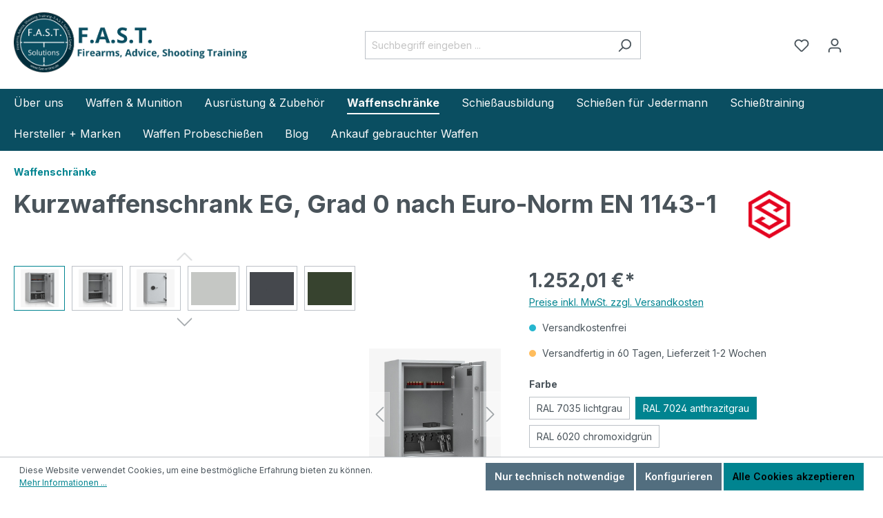

--- FILE ---
content_type: text/html; charset=UTF-8
request_url: https://fast-online.de/Kurzwaffenschrank-EG-Grad-0-nach-Euro-Norm-EN-1143-1/10079M.116
body_size: 22004
content:
<!DOCTYPE html><html lang="de-DE" itemscope="itemscope" itemtype="https://schema.org/WebPage"><head><meta charset="utf-8"><meta name="viewport" content="width=device-width, initial-scale=1, shrink-to-fit=no"><meta name="author" content=""><meta name="robots" content="index,follow"><meta name="revisit-after" content="15 days"><meta name="keywords" content="Waffenschränke, Wertschutzschränke, Beratung, Verkauf, Berlin"><meta name="description" content="Waffenschränke für Pistolen und Revolver | Waffenschränke und Wertschutzschränke Berlin"><meta property="og:type" content="product"><meta property="og:site_name" content="F.A.S.T - Firearms, Advice, Shooting Training"><meta property="og:url" content="https://fast-online.de/Kurzwaffenschrank-EG-Grad-0-nach-Euro-Norm-EN-1143-1/10079M.116"><meta property="og:title" content="Waffenschrank für Kurzwaffen | Widerstandsgrad 0 | Kaufen"><meta property="og:description" content="Waffenschränke für Pistolen und Revolver | Waffenschränke und Wertschutzschränke Berlin"><meta property="og:image" content="https://fast-online.de/media/d3/05/68/1650879329/59272_o_7035.jpg?width=3000"><meta property="product:brand" content="ISS"><meta property="product:price:amount" content="1252.01"><meta property="product:price:currency" content="EUR"><meta property="product:product_link" content="https://fast-online.de/Kurzwaffenschrank-EG-Grad-0-nach-Euro-Norm-EN-1143-1/10079M.116"><meta name="twitter:card" content="product"><meta name="twitter:site" content="F.A.S.T - Firearms, Advice, Shooting Training"><meta name="twitter:title" content="Waffenschrank für Kurzwaffen | Widerstandsgrad 0 | Kaufen"><meta name="twitter:description" content="Waffenschränke für Pistolen und Revolver | Waffenschränke und Wertschutzschränke Berlin"><meta name="twitter:image" content="https://fast-online.de/media/d3/05/68/1650879329/59272_o_7035.jpg?width=3000"><meta itemprop="copyrightHolder" content="F.A.S.T - Firearms, Advice, Shooting Training"><meta itemprop="copyrightYear" content=""><meta itemprop="isFamilyFriendly" content="false"><meta itemprop="image" content="https://fast-online.de/media/4a/73/60/1674834426/Logo Fast.png?width=3000"><meta name="theme-color" content="#fff"><link rel="shortcut icon" href="https://fast-online.de/media/84/9d/8f/1674833864/FAST-Solutions.png?width=3000"><link rel="apple-touch-icon" sizes="180x180" href="https://fast-online.de/media/84/9d/8f/1674833864/FAST-Solutions.png?width=3000"><link rel="canonical" href="https://fast-online.de/Kurzwaffenschrank-EG-Grad-0-nach-Euro-Norm-EN-1143-1/10079M.116"><title itemprop="name">Waffenschrank für Kurzwaffen | Widerstandsgrad 0 | Kaufen</title><link rel="stylesheet" href="https://fast-online.de/theme/f8b96d5f74ee7e7c17e235685324cdfe/css/all.css?1763463119"> <script>window.features={"V6_5_0_0":true,"v6.5.0.0":true,"V6_6_0_0":true,"v6.6.0.0":true,"V6_7_0_0":false,"v6.7.0.0":false,"DISABLE_VUE_COMPAT":false,"disable.vue.compat":false,"ACCESSIBILITY_TWEAKS":false,"accessibility.tweaks":false,"ADMIN_VITE":false,"admin.vite":false,"TELEMETRY_METRICS":false,"telemetry.metrics":false,"CACHE_REWORK":false,"cache.rework":false,"PAYPAL_SETTINGS_TWEAKS":false,"paypal.settings.tweaks":false};window.dataLayer=window.dataLayer||[];function gtag(){dataLayer.push(arguments);}
(()=>{const analyticsStorageEnabled=document.cookie.split(';').some((item)=>item.trim().includes('google-analytics-enabled=1'));const adsEnabled=document.cookie.split(';').some((item)=>item.trim().includes('google-ads-enabled=1'));gtag('consent','default',{'ad_user_data':adsEnabled?'granted':'denied','ad_storage':adsEnabled?'granted':'denied','ad_personalization':adsEnabled?'granted':'denied','analytics_storage':analyticsStorageEnabled?'granted':'denied'});})();window.shopwareAnalytics={trackingId:'',merchantConsent:true,debug:false,storefrontController:'Product',storefrontAction:'index',storefrontRoute:'frontend.detail.page',storefrontCmsPageType:'product_detail',};window.useDefaultCookieConsent=true;window.activeNavigationId='2d2249778462486e9cb7416406fddd18';window.router={'frontend.cart.offcanvas':'/checkout/offcanvas','frontend.cookie.offcanvas':'/cookie/offcanvas','frontend.checkout.finish.page':'/checkout/finish','frontend.checkout.info':'/widgets/checkout/info','frontend.menu.offcanvas':'/widgets/menu/offcanvas','frontend.cms.page':'/widgets/cms','frontend.cms.navigation.page':'/widgets/cms/navigation','frontend.account.addressbook':'/widgets/account/address-book','frontend.country.country-data':'/country/country-state-data','frontend.app-system.generate-token':'/app-system/Placeholder/generate-token',};window.salesChannelId='96841cc4651642a0adf90e1a5c3c195a';window.router['frontend.shopware_analytics.customer.data']='/storefront/script/shopware-analytics-customer';window.breakpoints={"xs":0,"sm":576,"md":768,"lg":992,"xl":1200,"xxl":1400};window.customerLoggedInState=0;window.wishlistEnabled=1;window.themeAssetsPublicPath='https://fast-online.de/theme/601112540819457abe207319be8549ba/assets/';window.themeJsPublicPath='https://fast-online.de/theme/f8b96d5f74ee7e7c17e235685324cdfe/js/';</script> <script src="https://fast-online.de/theme/f8b96d5f74ee7e7c17e235685324cdfe/js/storefront/storefront.js?1763463119" defer></script><script src="https://fast-online.de/theme/f8b96d5f74ee7e7c17e235685324cdfe/js/swag-pay-pal/swag-pay-pal.js?1763463119" defer></script><script src="https://fast-online.de/theme/f8b96d5f74ee7e7c17e235685324cdfe/js/vierp-simple-sub-menu/vierp-simple-sub-menu.js?1763463119" defer></script><script src="https://fast-online.de/theme/f8b96d5f74ee7e7c17e235685324cdfe/js/netzp-shopmanager6/netzp-shopmanager6.js?1763463119" defer></script><script src="https://fast-online.de/theme/f8b96d5f74ee7e7c17e235685324cdfe/js/swag-analytics/swag-analytics.js?1763463119" defer></script><script src="https://fast-online.de/theme/f8b96d5f74ee7e7c17e235685324cdfe/js/swag-dhl-app/swag-dhl-app.js?1763463119" defer></script></head><body class="is-ctl-product is-act-index"><div class="skip-to-content bg-primary-subtle text-primary-emphasis visually-hidden-focusable overflow-hidden"><div class="container d-flex justify-content-center"><a href="#content-main" class="skip-to-content-link d-inline-flex text-decoration-underline m-1 p-2 fw-bold gap-2"> Zum Hauptinhalt springen </a></div></div><noscript class="noscript-main"><div role="alert" class="alert alert-info alert-has-icon"> <span class="icon icon-info"><svg xmlns="http://www.w3.org/2000/svg" xmlns:xlink="http://www.w3.org/1999/xlink" width="24" height="24" viewBox="0 0 24 24"><defs><path d="M12 7c.5523 0 1 .4477 1 1s-.4477 1-1 1-1-.4477-1-1 .4477-1 1-1zm1 9c0 .5523-.4477 1-1 1s-1-.4477-1-1v-5c0-.5523.4477-1 1-1s1 .4477 1 1v5zm11-4c0 6.6274-5.3726 12-12 12S0 18.6274 0 12 5.3726 0 12 0s12 5.3726 12 12zM12 2C6.4772 2 2 6.4772 2 12s4.4772 10 10 10 10-4.4772 10-10S17.5228 2 12 2z" id="icons-default-info" /></defs><use xlink:href="#icons-default-info" fill="#758CA3" fill-rule="evenodd" /></svg></span> <div class="alert-content-container"><div class="alert-content"> Um unseren Shop in vollem Umfang nutzen zu können, empfehlen wir Ihnen Javascript in Ihrem Browser zu aktivieren. </div></div></div></noscript><header class="header-main"><div class="container"><div class="top-bar d-none d-lg-block"><nav class="top-bar-nav"></nav></div><div class="row align-items-center header-row"><div class="col-12 col-lg-auto header-logo-col"><div class="header-logo-main"><a class="header-logo-main-link" href="/" title="Zur Startseite gehen"><picture class="header-logo-picture"><img src="https://fast-online.de/media/4a/73/60/1674834426/Logo%20Fast.png?width=3000" alt="Zur Startseite gehen" class="img-fluid header-logo-main-img"></picture></a></div></div><div class="col-12 order-2 col-sm order-sm-1 header-search-col"><div class="row"><div class="col-sm-auto d-none d-sm-block d-lg-none"><div class="nav-main-toggle"> <button class="btn nav-main-toggle-btn header-actions-btn" type="button" data-off-canvas-menu="true" aria-label="Menü"> <span class="icon icon-stack"><svg xmlns="http://www.w3.org/2000/svg" xmlns:xlink="http://www.w3.org/1999/xlink" width="24" height="24" viewBox="0 0 24 24"><defs><path d="M3 13c-.5523 0-1-.4477-1-1s.4477-1 1-1h18c.5523 0 1 .4477 1 1s-.4477 1-1 1H3zm0-7c-.5523 0-1-.4477-1-1s.4477-1 1-1h18c.5523 0 1 .4477 1 1s-.4477 1-1 1H3zm0 14c-.5523 0-1-.4477-1-1s.4477-1 1-1h18c.5523 0 1 .4477 1 1s-.4477 1-1 1H3z" id="icons-default-stack" /></defs><use xlink:href="#icons-default-stack" fill="#758CA3" fill-rule="evenodd" /></svg></span> </button> </div></div><div class="col"><div class="collapse" id="searchCollapse"><div class="header-search"><form action="/search" method="get" data-search-widget="true" data-search-widget-options="{&quot;searchWidgetMinChars&quot;:2}" data-url="/suggest?search=" class="header-search-form"><div class="input-group"><input type="search" name="search" class="form-control header-search-input" autocomplete="off" autocapitalize="off" placeholder="Suchbegriff eingeben ..." aria-label="Suchbegriff eingeben ..." value=""> <button type="submit" class="btn header-search-btn" aria-label="Suchen"> <span class="header-search-icon"> <span class="icon icon-search"><svg xmlns="http://www.w3.org/2000/svg" xmlns:xlink="http://www.w3.org/1999/xlink" width="24" height="24" viewBox="0 0 24 24"><defs><path d="M10.0944 16.3199 4.707 21.707c-.3905.3905-1.0237.3905-1.4142 0-.3905-.3905-.3905-1.0237 0-1.4142L8.68 14.9056C7.6271 13.551 7 11.8487 7 10c0-4.4183 3.5817-8 8-8s8 3.5817 8 8-3.5817 8-8 8c-1.8487 0-3.551-.627-4.9056-1.6801zM15 16c3.3137 0 6-2.6863 6-6s-2.6863-6-6-6-6 2.6863-6 6 2.6863 6 6 6z" id="icons-default-search" /></defs><use xlink:href="#icons-default-search" fill="#758CA3" fill-rule="evenodd" /></svg></span> </span> </button> <a class="btn header-close-btn js-search-close-btn d-none" aria-label="Die Dropdown-Suche schließen"> <span class="header-close-icon"> <span class="icon icon-x"><svg xmlns="http://www.w3.org/2000/svg" xmlns:xlink="http://www.w3.org/1999/xlink" width="24" height="24" viewBox="0 0 24 24"><defs><path d="m10.5858 12-7.293-7.2929c-.3904-.3905-.3904-1.0237 0-1.4142.3906-.3905 1.0238-.3905 1.4143 0L12 10.5858l7.2929-7.293c.3905-.3904 1.0237-.3904 1.4142 0 .3905.3906.3905 1.0238 0 1.4143L13.4142 12l7.293 7.2929c.3904.3905.3904 1.0237 0 1.4142-.3906.3905-1.0238.3905-1.4143 0L12 13.4142l-7.2929 7.293c-.3905.3904-1.0237.3904-1.4142 0-.3905-.3906-.3905-1.0238 0-1.4143L10.5858 12z" id="icons-default-x" /></defs><use xlink:href="#icons-default-x" fill="#758CA3" fill-rule="evenodd" /></svg></span> </span> </a></div></form></div></div></div></div></div><div class="col-12 order-1 col-sm-auto order-sm-2 header-actions-col"><div class="row g-0"><div class="col d-sm-none"><div class="menu-button"> <button class="btn nav-main-toggle-btn header-actions-btn" type="button" data-off-canvas-menu="true" aria-label="Menü"> <span class="icon icon-stack"><svg xmlns="http://www.w3.org/2000/svg" xmlns:xlink="http://www.w3.org/1999/xlink" width="24" height="24" viewBox="0 0 24 24"><use xlink:href="#icons-default-stack" fill="#758CA3" fill-rule="evenodd" /></svg></span> </button> </div></div><div class="col-auto d-sm-none"><div class="search-toggle"> <button class="btn header-actions-btn search-toggle-btn js-search-toggle-btn collapsed" type="button" data-bs-toggle="collapse" data-bs-target="#searchCollapse" aria-expanded="false" aria-controls="searchCollapse" aria-label="Suchen"> <span class="icon icon-search"><svg xmlns="http://www.w3.org/2000/svg" xmlns:xlink="http://www.w3.org/1999/xlink" width="24" height="24" viewBox="0 0 24 24"><use xlink:href="#icons-default-search" fill="#758CA3" fill-rule="evenodd" /></svg></span> </button> </div></div><div class="col-auto"><div class="header-wishlist"><a class="btn header-wishlist-btn header-actions-btn" href="/wishlist" title="Merkzettel" aria-label="Merkzettel"> <span class="header-wishlist-icon"> <span class="icon icon-heart"><svg xmlns="http://www.w3.org/2000/svg" xmlns:xlink="http://www.w3.org/1999/xlink" width="24" height="24" viewBox="0 0 24 24"><defs><path d="M20.0139 12.2998c1.8224-1.8224 1.8224-4.7772 0-6.5996-1.8225-1.8225-4.7772-1.8225-6.5997 0L12 7.1144l-1.4142-1.4142c-1.8225-1.8225-4.7772-1.8225-6.5997 0-1.8224 1.8224-1.8224 4.7772 0 6.5996l7.519 7.519a.7.7 0 0 0 .9899 0l7.5189-7.519zm1.4142 1.4142-7.519 7.519c-1.0543 1.0544-2.7639 1.0544-3.8183 0L2.572 13.714c-2.6035-2.6035-2.6035-6.8245 0-9.428 2.6035-2.6035 6.8246-2.6035 9.4281 0 2.6035-2.6035 6.8246-2.6035 9.428 0 2.6036 2.6035 2.6036 6.8245 0 9.428z" id="icons-default-heart" /></defs><use xlink:href="#icons-default-heart" fill="#758CA3" fill-rule="evenodd" /></svg></span> </span> <span class="badge bg-primary header-wishlist-badge" id="wishlist-basket" data-wishlist-storage="true" data-wishlist-storage-options="{&quot;listPath&quot;:&quot;\/wishlist\/list&quot;,&quot;mergePath&quot;:&quot;\/wishlist\/merge&quot;,&quot;pageletPath&quot;:&quot;\/wishlist\/merge\/pagelet&quot;}" data-wishlist-widget="true" data-wishlist-widget-options="{&quot;showCounter&quot;:true}"></span> </a></div></div><div class="col-auto"><div class="account-menu"><div class="dropdown"> <button class="btn account-menu-btn header-actions-btn" type="button" id="accountWidget" data-account-menu="true" data-bs-toggle="dropdown" aria-haspopup="true" aria-expanded="false" aria-label="Ihr Konto" title="Ihr Konto"> <span class="icon icon-avatar"><svg xmlns="http://www.w3.org/2000/svg" xmlns:xlink="http://www.w3.org/1999/xlink" width="24" height="24" viewBox="0 0 24 24"><defs><path d="M12 3C9.7909 3 8 4.7909 8 7c0 2.2091 1.7909 4 4 4 2.2091 0 4-1.7909 4-4 0-2.2091-1.7909-4-4-4zm0-2c3.3137 0 6 2.6863 6 6s-2.6863 6-6 6-6-2.6863-6-6 2.6863-6 6-6zM4 22.099c0 .5523-.4477 1-1 1s-1-.4477-1-1V20c0-2.7614 2.2386-5 5-5h10.0007c2.7614 0 5 2.2386 5 5v2.099c0 .5523-.4477 1-1 1s-1-.4477-1-1V20c0-1.6569-1.3431-3-3-3H7c-1.6569 0-3 1.3431-3 3v2.099z" id="icons-default-avatar" /></defs><use xlink:href="#icons-default-avatar" fill="#758CA3" fill-rule="evenodd" /></svg></span> </button> <div class="dropdown-menu dropdown-menu-end account-menu-dropdown js-account-menu-dropdown" aria-labelledby="accountWidget"><div class="offcanvas-header"> <button class="btn btn-light offcanvas-close js-offcanvas-close"> <span class="icon icon-x icon-sm"><svg xmlns="http://www.w3.org/2000/svg" xmlns:xlink="http://www.w3.org/1999/xlink" width="24" height="24" viewBox="0 0 24 24"><use xlink:href="#icons-default-x" fill="#758CA3" fill-rule="evenodd" /></svg></span> Menü schließen </button> </div><div class="offcanvas-body"><div class="account-menu"><div class="dropdown-header account-menu-header"> Ihr Konto </div><div class="account-menu-login"><a href="/account/login" title="Anmelden" class="btn btn-primary account-menu-login-button"> Anmelden </a><div class="account-menu-register"> oder <a href="/account/login" title="Registrieren">registrieren</a></div></div><div class="account-menu-links"><div class="header-account-menu"><div class="card account-menu-inner"><div class="list-group list-group-flush account-aside-list-group"><a href="/account" title="Übersicht" class="list-group-item list-group-item-action account-aside-item"> Übersicht </a><a href="/account/profile" title="Persönliches Profil" class="list-group-item list-group-item-action account-aside-item"> Persönliches Profil </a><a href="/account/address" title="Adressen" class="list-group-item list-group-item-action account-aside-item"> Adressen </a><a href="/account/payment" title="Zahlungsarten" class="list-group-item list-group-item-action account-aside-item"> Zahlungsarten </a><a href="/account/order" title="Bestellungen" class="list-group-item list-group-item-action account-aside-item"> Bestellungen </a></div></div></div></div></div></div></div></div></div></div><div class="col-auto"><div class="header-cart" data-off-canvas-cart="true"><a class="btn header-cart-btn header-actions-btn" href="/checkout/cart" data-cart-widget="true" title="Warenkorb" aria-label="Warenkorb"> <span class="header-cart-icon"> <span class="icon icon-bag"><svg xmlns="http://www.w3.org/2000/svg" xmlns:xlink="http://www.w3.org/1999/xlink" width="24" height="24" viewBox="0 0 24 24"><defs><path d="M5.892 3c.5523 0 1 .4477 1 1s-.4477 1-1 1H3.7895a1 1 0 0 0-.9986.9475l-.7895 15c-.029.5515.3946 1.0221.9987 1.0525h17.8102c.5523 0 1-.4477.9986-1.0525l-.7895-15A1 1 0 0 0 20.0208 5H17.892c-.5523 0-1-.4477-1-1s.4477-1 1-1h2.1288c1.5956 0 2.912 1.249 2.9959 2.8423l.7894 15c.0035.0788.0035.0788.0042.1577 0 1.6569-1.3432 3-3 3H3c-.079-.0007-.079-.0007-.1577-.0041-1.6546-.0871-2.9253-1.499-2.8382-3.1536l.7895-15C.8775 4.249 2.1939 3 3.7895 3H5.892zm4 2c0 .5523-.4477 1-1 1s-1-.4477-1-1V3c0-1.6569 1.3432-3 3-3h2c1.6569 0 3 1.3431 3 3v2c0 .5523-.4477 1-1 1s-1-.4477-1-1V3c0-.5523-.4477-1-1-1h-2c-.5523 0-1 .4477-1 1v2z" id="icons-default-bag" /></defs><use xlink:href="#icons-default-bag" fill="#758CA3" fill-rule="evenodd" /></svg></span> </span> <span class="header-cart-total"> 0,00 €* </span> </a></div></div></div></div></div></div></header><div class="nav-main"><div class="main-navigation" id="mainNavigation" data-flyout-menu="true"><div class="container"><nav class="nav main-navigation-menu" aria-label="Hauptnavigation" itemscope="itemscope" itemtype="http://schema.org/SiteNavigationElement"><a class="nav-link main-navigation-link nav-item-7fbf389338eb43e181b033e7bde6a8be " href="https://fast-online.de/UEber-uns/" itemprop="url" title="Über uns"><div class="main-navigation-link-text"> <span itemprop="name">Über uns</span> </div></a><div class="nav-link main-navigation-link nav-item-831f25cc56cc4c25971062f29f666568" data-flyout-menu-trigger="831f25cc56cc4c25971062f29f666568" title="Waffen &amp; Munition"><div class="main-navigation-link-text"> <span itemprop="name">Waffen &amp; Munition</span> </div></div><div class="nav-link main-navigation-link nav-item-a5d736ecf52d43ed8da88a3924c920dd" data-flyout-menu-trigger="a5d736ecf52d43ed8da88a3924c920dd" title="Ausrüstung &amp; Zubehör"><div class="main-navigation-link-text"> <span itemprop="name">Ausrüstung &amp; Zubehör</span> </div></div><a class="nav-link main-navigation-link nav-item-2d2249778462486e9cb7416406fddd18 active" href="https://fast-online.de/Shop/Waffenschrank" itemprop="url" title="Waffenschränke"><div class="main-navigation-link-text"> <span itemprop="name">Waffenschränke</span> </div></a><a class="nav-link main-navigation-link nav-item-1bd49ba0d151426bbbf134d531a0cd2c " href="https://fast-online.de/Schiessausbildung/" itemprop="url" title="Schießausbildung"><div class="main-navigation-link-text"> <span itemprop="name">Schießausbildung</span> </div></a><a class="nav-link main-navigation-link nav-item-89e0a477b2ff44e4be27762dfd539bc6 " href="https://fast-online.de/Schiessen-fuer-Jedermann/" itemprop="url" title="Schießen für Jedermann"><div class="main-navigation-link-text"> <span itemprop="name">Schießen für Jedermann</span> </div></a><a class="nav-link main-navigation-link nav-item-cc45052d657741fdb7011e946c58e727 " href="https://fast-online.de/Schiesstraining/" itemprop="url" title="Schießtraining"><div class="main-navigation-link-text"> <span itemprop="name">Schießtraining</span> </div></a><div class="nav-link main-navigation-link nav-item-21a27c03236c4ce48c08d1e78912dfc6" data-flyout-menu-trigger="21a27c03236c4ce48c08d1e78912dfc6" title="Hersteller + Marken"><div class="main-navigation-link-text"> <span itemprop="name">Hersteller + Marken</span> </div></div><a class="nav-link main-navigation-link nav-item-01944f9beec87e68939a0e6689ba47cd " href="https://fast-online.de/Waffen-Probeschiessen" itemprop="url" title="Waffen Probeschießen"><div class="main-navigation-link-text"> <span itemprop="name">Waffen Probeschießen</span> </div></a><a class="nav-link main-navigation-link nav-item-13024ebccb914911a366ecb2e6068c2c " href="https://fast-online.de/Blog/" itemprop="url" data-flyout-menu-trigger="13024ebccb914911a366ecb2e6068c2c" title="Blog"><div class="main-navigation-link-text"> <span itemprop="name">Blog</span> </div></a><a class="nav-link main-navigation-link nav-item-b0c8e1907b374a0bb506c04a90eb1849 " href="https://fast-online.de/ankauf-gebrauchter-waffen" itemprop="url" title="Ankauf gebrauchter Waffen"><div class="main-navigation-link-text"> <span itemprop="name">Ankauf gebrauchter Waffen</span> </div></a></nav></div><div class="navigation-flyouts"><div class="navigation-flyout" data-flyout-menu-id="831f25cc56cc4c25971062f29f666568"><div class="container"><div class="row navigation-flyout-bar"><div class="col"><div class="navigation-flyout-category-link"></div></div><div class="col-auto"><div class="navigation-flyout-close js-close-flyout-menu"> <span class="icon icon-x"><svg xmlns="http://www.w3.org/2000/svg" xmlns:xlink="http://www.w3.org/1999/xlink" width="24" height="24" viewBox="0 0 24 24"><use xlink:href="#icons-default-x" fill="#758CA3" fill-rule="evenodd" /></svg></span> </div></div></div><div class="row navigation-flyout-content"><div class="col"><div class="navigation-flyout-categories"><div class="row navigation-flyout-categories is-level-0"><div class="col navigation-flyout-col"><a class="nav-item nav-link navigation-flyout-link is-level-0" href="https://fast-online.de/Shop/Waffen/Selbstladebuechsen/" itemprop="url" title="Selbstladebüchsen"> <span itemprop="name">Selbstladebüchsen</span> </a><div class="navigation-flyout-categories is-level-1"></div></div><div class="col navigation-flyout-col"><a class="nav-item nav-link navigation-flyout-link is-level-0" href="https://fast-online.de/Shop/Waffen/Flinten/" itemprop="url" title="Flinten"> <span itemprop="name">Flinten</span> </a><div class="navigation-flyout-categories is-level-1"></div></div><div class="col navigation-flyout-col"><a class="nav-item nav-link navigation-flyout-link is-level-0" href="https://fast-online.de/Shop/Waffen/Repetierbuechsen/" itemprop="url" title="Repetierbüchsen"> <span itemprop="name">Repetierbüchsen</span> </a><div class="navigation-flyout-categories is-level-1"></div></div><div class="col navigation-flyout-col"><a class="nav-item nav-link navigation-flyout-link is-level-0" href="https://fast-online.de/Shop/Waffen/Pistolen/" itemprop="url" title="Pistolen"> <span itemprop="name">Pistolen</span> </a><div class="navigation-flyout-categories is-level-1"><div class="col navigation-flyout-col"><a class="nav-item nav-link navigation-flyout-link is-level-1" href="https://fast-online.de/Waffen-Munition/Pistolen/Zubehoer-und-Ersatzteile/" itemprop="url" title="Zubehör und Ersatzteile"> <span itemprop="name">Zubehör und Ersatzteile</span> </a><div class="navigation-flyout-categories is-level-2"></div></div></div></div><div class="col navigation-flyout-col"><a class="nav-item nav-link navigation-flyout-link is-level-0" href="https://fast-online.de/Shop/Waffen/Revolver/" itemprop="url" title="Revolver"> <span itemprop="name">Revolver</span> </a><div class="navigation-flyout-categories is-level-1"></div></div><div class="col navigation-flyout-col"><a class="nav-item nav-link navigation-flyout-link is-level-0" href="https://fast-online.de/Shop/Waffen/Gebrauchte-Waffen/" itemprop="url" title="Gebrauchte Waffen"> <span itemprop="name">Gebrauchte Waffen</span> </a><div class="navigation-flyout-categories is-level-1"></div></div><div class="col navigation-flyout-col"><a class="nav-item nav-link navigation-flyout-link is-level-0" href="https://fast-online.de/Shop/Waffen/Schalldaempfer/" itemprop="url" title="Schalldämpfer"> <span itemprop="name">Schalldämpfer</span> </a><div class="navigation-flyout-categories is-level-1"></div></div><div class="col navigation-flyout-col"><a class="nav-item nav-link navigation-flyout-link is-level-0" href="https://fast-online.de/Shop/Munition/" itemprop="url" title="Munition"> <span itemprop="name">Munition</span> </a><div class="navigation-flyout-categories is-level-1"></div></div><div class="col navigation-flyout-col"><a class="nav-item nav-link navigation-flyout-link is-level-0" href="https://fast-online.de/Shop/Freie-Waffen-und-Munition/" itemprop="url" title="Freie Waffen und Munition"> <span itemprop="name">Freie Waffen und Munition</span> </a><div class="navigation-flyout-categories is-level-1"><div class="col navigation-flyout-col"><a class="nav-item nav-link navigation-flyout-link is-level-1" href="https://fast-online.de/Shop/Freie-Waffen-und-Munition/Schreckschusswaffen/" itemprop="url" title="Schreckschusswaffen"> <span itemprop="name">Schreckschusswaffen</span> </a><div class="navigation-flyout-categories is-level-2"></div></div><div class="col navigation-flyout-col"><a class="nav-item nav-link navigation-flyout-link is-level-1" href="https://fast-online.de/Shop/Freie-Waffen-und-Munition/Munition-fuer-Schreckschusswaffen/" itemprop="url" title="Munition für Schreckschusswaffen"> <span itemprop="name">Munition für Schreckschusswaffen</span> </a><div class="navigation-flyout-categories is-level-2"></div></div><div class="col navigation-flyout-col"><a class="nav-item nav-link navigation-flyout-link is-level-1" href="https://fast-online.de/Shop/Freie-Waffen-und-Munition/Airsoft-und-Luftdruckwaffen/" itemprop="url" title="Airsoft und Luftdruckwaffen"> <span itemprop="name">Airsoft und Luftdruckwaffen</span> </a><div class="navigation-flyout-categories is-level-2"></div></div></div></div><div class="col navigation-flyout-col"><a class="nav-item nav-link navigation-flyout-link is-level-0" href="https://fast-online.de/Waffen-Munition/Anschlagschaft/" itemprop="url" title="Anschlagschaft"> <span itemprop="name">Anschlagschaft</span> </a><div class="navigation-flyout-categories is-level-1"></div></div><div class="col navigation-flyout-col"><a class="nav-item nav-link navigation-flyout-link is-level-0" href="https://fast-online.de/Waffen-Munition/Waffenpflege-und-Reinigung/" itemprop="url" title="Waffenpflege und Reinigung"> <span itemprop="name">Waffenpflege und Reinigung</span> </a><div class="navigation-flyout-categories is-level-1"></div></div></div></div></div></div></div></div><div class="navigation-flyout" data-flyout-menu-id="a5d736ecf52d43ed8da88a3924c920dd"><div class="container"><div class="row navigation-flyout-bar"><div class="col"><div class="navigation-flyout-category-link"></div></div><div class="col-auto"><div class="navigation-flyout-close js-close-flyout-menu"> <span class="icon icon-x"><svg xmlns="http://www.w3.org/2000/svg" xmlns:xlink="http://www.w3.org/1999/xlink" width="24" height="24" viewBox="0 0 24 24"><use xlink:href="#icons-default-x" fill="#758CA3" fill-rule="evenodd" /></svg></span> </div></div></div><div class="row navigation-flyout-content"><div class="col"><div class="navigation-flyout-categories"><div class="row navigation-flyout-categories is-level-0"><div class="col navigation-flyout-col"><a class="nav-item nav-link navigation-flyout-link is-level-0" href="https://fast-online.de/Shop/Ausruestung/" itemprop="url" title="Ausrüstung"> <span itemprop="name">Ausrüstung</span> </a><div class="navigation-flyout-categories is-level-1"></div></div><div class="col navigation-flyout-col"><a class="nav-item nav-link navigation-flyout-link is-level-0" href="https://fast-online.de/Shop/Ausruestung/Ballistische-Schutzhelme/" itemprop="url" title="Ballistische Schutzhelme"> <span itemprop="name">Ballistische Schutzhelme</span> </a><div class="navigation-flyout-categories is-level-1"></div></div><div class="col navigation-flyout-col"><a class="nav-item nav-link navigation-flyout-link is-level-0" href="https://fast-online.de/Shop/Ausruestung/Brillen/" itemprop="url" title="Brillen"> <span itemprop="name">Brillen</span> </a><div class="navigation-flyout-categories is-level-1"></div></div><div class="col navigation-flyout-col"><a class="nav-item nav-link navigation-flyout-link is-level-0" href="https://fast-online.de/Shop/Ausruestung/Gehoerschutz/" itemprop="url" title="Gehörschutz"> <span itemprop="name">Gehörschutz</span> </a><div class="navigation-flyout-categories is-level-1"></div></div><div class="col navigation-flyout-col"><a class="nav-item nav-link navigation-flyout-link is-level-0" href="https://fast-online.de/Shop/Gutscheine/" itemprop="url" title="Gutscheine"> <span itemprop="name">Gutscheine</span> </a><div class="navigation-flyout-categories is-level-1"></div></div><div class="col navigation-flyout-col"><a class="nav-item nav-link navigation-flyout-link is-level-0" href="https://fast-online.de/Shop/Ausruestung/Guertel/" itemprop="url" title="Gürtel"> <span itemprop="name">Gürtel</span> </a><div class="navigation-flyout-categories is-level-1"></div></div><div class="col navigation-flyout-col"><a class="nav-item nav-link navigation-flyout-link is-level-0" href="https://fast-online.de/Shop/Ausruestung/Holster-und-Magazintaschen/" itemprop="url" title="Holster und Magazintaschen"> <span itemprop="name">Holster und Magazintaschen</span> </a><div class="navigation-flyout-categories is-level-1"></div></div><div class="col navigation-flyout-col"><a class="nav-item nav-link navigation-flyout-link is-level-0" href="https://fast-online.de/Shop/Literatur/" itemprop="url" title="Literatur"> <span itemprop="name">Literatur</span> </a><div class="navigation-flyout-categories is-level-1"></div></div><div class="col navigation-flyout-col"><a class="nav-item nav-link navigation-flyout-link is-level-0" href="https://fast-online.de/Ausruestung-Zubehoer/Magazine/" itemprop="url" title="Magazine"> <span itemprop="name">Magazine</span> </a><div class="navigation-flyout-categories is-level-1"></div></div><div class="col navigation-flyout-col"><a class="nav-item nav-link navigation-flyout-link is-level-0" href="https://fast-online.de/Shop/Ausruestung/Plattentraeger-Chest-Rigs/" itemprop="url" title="Plattenträger &amp; Chest Rigs"> <span itemprop="name">Plattenträger &amp; Chest Rigs</span> </a><div class="navigation-flyout-categories is-level-1"></div></div><div class="col navigation-flyout-col"><a class="nav-item nav-link navigation-flyout-link is-level-0" href="https://fast-online.de/Shop/Selbstverteidigung/" itemprop="url" title="Selbstverteidigung"> <span itemprop="name">Selbstverteidigung</span> </a><div class="navigation-flyout-categories is-level-1"></div></div><div class="col navigation-flyout-col"><a class="nav-item nav-link navigation-flyout-link is-level-0" href="https://fast-online.de/Shop/Ausruestung/Taschenlampen/" itemprop="url" title="Taschenlampen"> <span itemprop="name">Taschenlampen</span> </a><div class="navigation-flyout-categories is-level-1"></div></div><div class="col navigation-flyout-col"><a class="nav-item nav-link navigation-flyout-link is-level-0" href="https://fast-online.de/Shop/Ausruestung/Uhren/" itemprop="url" title="Uhren"> <span itemprop="name">Uhren</span> </a><div class="navigation-flyout-categories is-level-1"></div></div><div class="col navigation-flyout-col"><a class="nav-item nav-link navigation-flyout-link is-level-0" href="https://fast-online.de/Shop/Visiere-und-Optiken/" itemprop="url" title="Visiere und Optiken"> <span itemprop="name">Visiere und Optiken</span> </a><div class="navigation-flyout-categories is-level-1"></div></div><div class="col navigation-flyout-col"><a class="nav-item nav-link navigation-flyout-link is-level-0" href="https://fast-online.de/Ausruestung-Zubehoer/Zielscheiben/" itemprop="url" title="Zielscheiben"> <span itemprop="name">Zielscheiben</span> </a><div class="navigation-flyout-categories is-level-1"></div></div><div class="col navigation-flyout-col"><a class="nav-item nav-link navigation-flyout-link is-level-0" href="https://fast-online.de/Shop/Waffen/Zubehoer/" itemprop="url" title="Zubehör"> <span itemprop="name">Zubehör</span> </a><div class="navigation-flyout-categories is-level-1"></div></div></div></div></div></div></div></div><div class="navigation-flyout" data-flyout-menu-id="21a27c03236c4ce48c08d1e78912dfc6"><div class="container"><div class="row navigation-flyout-bar"><div class="col"><div class="navigation-flyout-category-link"></div></div><div class="col-auto"><div class="navigation-flyout-close js-close-flyout-menu"> <span class="icon icon-x"><svg xmlns="http://www.w3.org/2000/svg" xmlns:xlink="http://www.w3.org/1999/xlink" width="24" height="24" viewBox="0 0 24 24"><use xlink:href="#icons-default-x" fill="#758CA3" fill-rule="evenodd" /></svg></span> </div></div></div><div class="row navigation-flyout-content"><div class="col"><div class="navigation-flyout-categories"><div class="row navigation-flyout-categories is-level-0"><div class="col navigation-flyout-col"><a class="nav-item nav-link navigation-flyout-link is-level-0" href="https://fast-online.de/Hersteller-Marken/Blaser" itemprop="url" title="Blaser"> <span itemprop="name">Blaser</span> </a><div class="navigation-flyout-categories is-level-1"></div></div><div class="col navigation-flyout-col"><a class="nav-item nav-link navigation-flyout-link is-level-0" href="https://fast-online.de/hersteller-marken/canik" itemprop="url" title="Canik"> <span itemprop="name">Canik</span> </a><div class="navigation-flyout-categories is-level-1"><div class="col navigation-flyout-col"><a class="nav-item nav-link navigation-flyout-link is-level-1" href="https://fast-online.de/Hersteller-Marken/canik-pistolen-kaufen-berlin" itemprop="url" title="CANIK Pistolen"> <span itemprop="name">CANIK Pistolen</span> </a><div class="navigation-flyout-categories is-level-2"></div></div><div class="col navigation-flyout-col"><a class="nav-item nav-link navigation-flyout-link is-level-1" href="https://fast-online.de/Hersteller-Marken/Canik/zubehoer_ersatzteile" itemprop="url" title="CANIK Zubehör und Ersatzteile"> <span itemprop="name">CANIK Zubehör und Ersatzteile</span> </a><div class="navigation-flyout-categories is-level-2"></div></div></div></div><div class="col navigation-flyout-col"><a class="nav-item nav-link navigation-flyout-link is-level-0" href="https://fast-online.de/Hersteller-Marken/CAT/" itemprop="url" title="CAT "> <span itemprop="name">CAT </span> </a><div class="navigation-flyout-categories is-level-1"></div></div><div class="col navigation-flyout-col"><a class="nav-item nav-link navigation-flyout-link is-level-0" href="https://fast-online.de/Hersteller-Marken/CICO-Waffenpflege" itemprop="url" title="CICO Waffenpflege"> <span itemprop="name">CICO Waffenpflege</span> </a><div class="navigation-flyout-categories is-level-1"></div></div><div class="col navigation-flyout-col"><a class="nav-item nav-link navigation-flyout-link is-level-0" href="https://fast-online.de/Hersteller-Marken/CZ" itemprop="url" title="CZ"> <span itemprop="name">CZ</span> </a><div class="navigation-flyout-categories is-level-1"></div></div><div class="col navigation-flyout-col"><a class="nav-item nav-link navigation-flyout-link is-level-0" href="https://fast-online.de/Hersteller-Marken/Geco/" itemprop="url" title="Geco"> <span itemprop="name">Geco</span> </a><div class="navigation-flyout-categories is-level-1"></div></div><div class="col navigation-flyout-col"><a class="nav-item nav-link navigation-flyout-link is-level-0" href="https://fast-online.de/Hersteller-Marken/Glock/" itemprop="url" title="Glock"> <span itemprop="name">Glock</span> </a><div class="navigation-flyout-categories is-level-1"></div></div><div class="col navigation-flyout-col"><a class="nav-item nav-link navigation-flyout-link is-level-0" href="https://fast-online.de/Hersteller-Marken/heckler-koch" itemprop="url" title="Heckler &amp; Koch"> <span itemprop="name">Heckler &amp; Koch</span> </a><div class="navigation-flyout-categories is-level-1"><div class="col navigation-flyout-col"><a class="nav-item nav-link navigation-flyout-link is-level-1" href="https://fast-online.de/Hersteller-Marken/Heckler-Koch/HK-Pistolen/" itemprop="url" title="HK Pistolen"> <span itemprop="name">HK Pistolen</span> </a><div class="navigation-flyout-categories is-level-2"></div></div><div class="col navigation-flyout-col"><a class="nav-item nav-link navigation-flyout-link is-level-1" href="https://fast-online.de/Hersteller-Marken/Heckler-Koch/HK-Gewehre/" itemprop="url" title="HK Gewehre"> <span itemprop="name">HK Gewehre</span> </a><div class="navigation-flyout-categories is-level-2"></div></div><div class="col navigation-flyout-col"><a class="nav-item nav-link navigation-flyout-link is-level-1" href="https://fast-online.de/Hersteller-Marken/Heckler-Koch/HK-Zubehoer/" itemprop="url" title="HK Zubehör"> <span itemprop="name">HK Zubehör</span> </a><div class="navigation-flyout-categories is-level-2"></div></div></div></div><div class="col navigation-flyout-col"><a class="nav-item nav-link navigation-flyout-link is-level-0" href="https://fast-online.de/Hersteller-Marken/Holosun" itemprop="url" title="Holosun"> <span itemprop="name">Holosun</span> </a><div class="navigation-flyout-categories is-level-1"></div></div><div class="col navigation-flyout-col"><a class="nav-item nav-link navigation-flyout-link is-level-0" href="https://fast-online.de/Hersteller-Marken/ISS" itemprop="url" title="Inter Sicherheits Service - ISS"> <span itemprop="name">Inter Sicherheits Service - ISS</span> </a><div class="navigation-flyout-categories is-level-1"></div></div><div class="col navigation-flyout-col"><a class="nav-item nav-link navigation-flyout-link is-level-0" href="https://fast-online.de/Hersteller-Marken/ISOtunes" itemprop="url" title="ISOtunes"> <span itemprop="name">ISOtunes</span> </a><div class="navigation-flyout-categories is-level-1"></div></div><div class="col navigation-flyout-col"><a class="nav-item nav-link navigation-flyout-link is-level-0" href="https://fast-online.de/Hersteller-Marken/Mantis/" itemprop="url" title="Mantis"> <span itemprop="name">Mantis</span> </a><div class="navigation-flyout-categories is-level-1"></div></div><div class="col navigation-flyout-col"><a class="nav-item nav-link navigation-flyout-link is-level-0" href="https://fast-online.de/Hersteller-Marken/Oberland-Arms" itemprop="url" title="Oberland Arms"> <span itemprop="name">Oberland Arms</span> </a><div class="navigation-flyout-categories is-level-1"></div></div><div class="col navigation-flyout-col"><a class="nav-item nav-link navigation-flyout-link is-level-0" href="https://fast-online.de/Hersteller-Marken/Schmeisser" itemprop="url" title="Schmeisser"> <span itemprop="name">Schmeisser</span> </a><div class="navigation-flyout-categories is-level-1"></div></div><div class="col navigation-flyout-col"><a class="nav-item nav-link navigation-flyout-link is-level-0" href="https://fast-online.de/Hersteller-Marken/S-B/" itemprop="url" title="S&amp;B"> <span itemprop="name">S&amp;B</span> </a><div class="navigation-flyout-categories is-level-1"></div></div></div></div></div></div></div></div><div class="navigation-flyout" data-flyout-menu-id="13024ebccb914911a366ecb2e6068c2c"><div class="container"><div class="row navigation-flyout-bar"><div class="col"><div class="navigation-flyout-category-link"><a class="nav-link" href="https://fast-online.de/Blog/" itemprop="url" title="Blog"> Zur Kategorie Blog <span class="icon icon-arrow-right icon-primary"><svg xmlns="http://www.w3.org/2000/svg" xmlns:xlink="http://www.w3.org/1999/xlink" width="16" height="16" viewBox="0 0 16 16"><defs><path id="icons-solid-arrow-right" d="M6.7071 6.2929c-.3905-.3905-1.0237-.3905-1.4142 0-.3905.3905-.3905 1.0237 0 1.4142l3 3c.3905.3905 1.0237.3905 1.4142 0l3-3c.3905-.3905.3905-1.0237 0-1.4142-.3905-.3905-1.0237-.3905-1.4142 0L9 8.5858l-2.2929-2.293z" /></defs><use transform="rotate(-90 9 8.5)" xlink:href="#icons-solid-arrow-right" fill="#758CA3" fill-rule="evenodd" /></svg></span> </a></div></div><div class="col-auto"><div class="navigation-flyout-close js-close-flyout-menu"> <span class="icon icon-x"><svg xmlns="http://www.w3.org/2000/svg" xmlns:xlink="http://www.w3.org/1999/xlink" width="24" height="24" viewBox="0 0 24 24"><use xlink:href="#icons-default-x" fill="#758CA3" fill-rule="evenodd" /></svg></span> </div></div></div><div class="row navigation-flyout-content"><div class="col"><div class="navigation-flyout-categories"><div class="row navigation-flyout-categories is-level-0"><div class="col navigation-flyout-col"><a class="nav-item nav-link navigation-flyout-link is-level-0" href="https://fast-online.de/Blog/Die-neue-CANIK-Mete-MC9/" itemprop="url" title="Die neue CANIK Mete MC9 "> <span itemprop="name">Die neue CANIK Mete MC9 </span> </a><div class="navigation-flyout-categories is-level-1"></div></div><div class="col navigation-flyout-col"><a class="nav-item nav-link navigation-flyout-link is-level-0" href="https://fast-online.de/Blog/Die-richtige-Sportpistole-fuer-mich/" itemprop="url" title="Die richtige Sportpistole für mich"> <span itemprop="name">Die richtige Sportpistole für mich</span> </a><div class="navigation-flyout-categories is-level-1"></div></div></div></div></div></div></div></div></div></div></div><div class="d-none js-navigation-offcanvas-initial-content"><div class="offcanvas-header"> <button class="btn btn-light offcanvas-close js-offcanvas-close"> <span class="icon icon-x icon-sm"><svg xmlns="http://www.w3.org/2000/svg" xmlns:xlink="http://www.w3.org/1999/xlink" width="24" height="24" viewBox="0 0 24 24"><use xlink:href="#icons-default-x" fill="#758CA3" fill-rule="evenodd" /></svg></span> Menü schließen </button> </div><div class="offcanvas-body"><nav class="nav navigation-offcanvas-actions"></nav><div class="navigation-offcanvas-container js-navigation-offcanvas"><div class="navigation-offcanvas-overlay-content js-navigation-offcanvas-overlay-content"><a class="nav-item nav-link is-home-link navigation-offcanvas-link js-navigation-offcanvas-link" href="/widgets/menu/offcanvas" itemprop="url" title="Zeige alle Kategorien"> <span class="navigation-offcanvas-link-icon js-navigation-offcanvas-loading-icon"> <span class="icon icon-stack"><svg xmlns="http://www.w3.org/2000/svg" xmlns:xlink="http://www.w3.org/1999/xlink" width="24" height="24" viewBox="0 0 24 24"><use xlink:href="#icons-default-stack" fill="#758CA3" fill-rule="evenodd" /></svg></span> </span> <span itemprop="name"> Zeige alle Kategorien </span> </a><a class="nav-item nav-link navigation-offcanvas-headline" href="https://fast-online.de/Shop/Waffenschrank" itemprop="url"> <span itemprop="name"> Waffenschränke </span> </a><a class="nav-item nav-link is-back-link navigation-offcanvas-link js-navigation-offcanvas-link" href="/widgets/menu/offcanvas" itemprop="url" title="Zurück"> <span class="navigation-offcanvas-link-icon js-navigation-offcanvas-loading-icon"> <span class="icon icon-arrow-medium-left icon-sm"><svg xmlns="http://www.w3.org/2000/svg" xmlns:xlink="http://www.w3.org/1999/xlink" width="16" height="16" viewBox="0 0 16 16"><defs><path id="icons-solid-arrow-medium-left" d="M4.7071 5.2929c-.3905-.3905-1.0237-.3905-1.4142 0-.3905.3905-.3905 1.0237 0 1.4142l4 4c.3905.3905 1.0237.3905 1.4142 0l4-4c.3905-.3905.3905-1.0237 0-1.4142-.3905-.3905-1.0237-.3905-1.4142 0L8 8.5858l-3.2929-3.293z" /></defs><use transform="matrix(0 -1 -1 0 16 16)" xlink:href="#icons-solid-arrow-medium-left" fill="#758CA3" fill-rule="evenodd" /></svg></span> </span> <span itemprop="name"> Zurück </span> </a><ul class="list-unstyled navigation-offcanvas-list"><li class="navigation-offcanvas-list-item"><a class="nav-item nav-link navigation-offcanvas-link is-current-category" href="https://fast-online.de/Shop/Waffenschrank" itemprop="url" title="Waffenschränke"> <span itemprop="name"> Waffenschränke anzeigen </span> </a></li></ul></div></div></div></div><main class="content-main" id="content-main"><div class="flashbags container"></div><div class="container-main"><div class="cms-breadcrumb container"><nav aria-label="breadcrumb"><ol class="breadcrumb" itemscope itemtype="https://schema.org/BreadcrumbList"><li class="breadcrumb-item" aria-current="page" itemprop="itemListElement" itemscope itemtype="https://schema.org/ListItem"><a href="https://fast-online.de/Shop/Waffenschrank" class="breadcrumb-link is-active" title="Waffenschränke" itemprop="item"><link itemprop="url" href="https://fast-online.de/Shop/Waffenschrank"> <span class="breadcrumb-title" itemprop="name">Waffenschränke</span> </a><meta itemprop="position" content="1"></li></ol></nav></div><div class="cms-page" itemscope itemtype="https://schema.org/Product"><div class="cms-sections"><div class="cms-section pos-0 cms-section-default" style=""><div class="cms-section-default boxed"><div class="cms-block pos-0 cms-block-product-heading" style=""><div class="cms-block-container" style="padding: 0 0 20px 0;"><div class="cms-block-container-row row cms-row "><div class="col product-heading-name-container" data-cms-element-id="ce33227fb6f34d19bff7b1d4f16c1ca7"><div class="cms-element-product-name"><h1 class="product-detail-name" itemprop="name"> Kurzwaffenschrank EG, Grad 0 nach Euro-Norm EN 1143-1 </h1></div></div><div class="col-md-auto product-heading-manufacturer-logo-container" data-cms-element-id="95537ad2c860466198dcc513daddf962"><div class="cms-element-image cms-element-manufacturer-logo"><a href="http://iss.net.pl/produkte" class="cms-image-link product-detail-manufacturer-link" target="_blank" rel="noreferrer noopener" title="ISS"><div class="cms-image-container is-standard"><img src="https://fast-online.de/media/75/c0/d6/1650879321/site-logopt3lyg95ldtbe.png?width=3000" class="cms-image product-detail-manufacturer-logo" alt="ISS" title="ISS" loading="eager" /></div></a></div></div></div></div></div><div class="cms-block pos-1 cms-block-gallery-buybox" style=""><div class="cms-block-container" style="padding: 20px 0 0 0;"><div class="cms-block-container-row row cms-row "><div class="col-lg-7 product-detail-media" data-cms-element-id="82234adb8718474f83649abc75e69add"><div class="cms-element-image-gallery"><div class="row gallery-slider-row is-loading js-gallery-zoom-modal-container" data-magnifier="true" data-gallery-slider="true" data-gallery-slider-options='{&quot;slider&quot;:{&quot;navPosition&quot;:&quot;bottom&quot;,&quot;speed&quot;:500,&quot;gutter&quot;:0,&quot;controls&quot;:true,&quot;autoHeight&quot;:false,&quot;startIndex&quot;:1},&quot;thumbnailSlider&quot;:{&quot;items&quot;:5,&quot;slideBy&quot;:4,&quot;controls&quot;:true,&quot;startIndex&quot;:1,&quot;ariaLive&quot;:false,&quot;responsive&quot;:{&quot;xs&quot;:{&quot;enabled&quot;:false,&quot;controls&quot;:false},&quot;sm&quot;:{&quot;enabled&quot;:false,&quot;controls&quot;:false},&quot;md&quot;:{&quot;axis&quot;:&quot;vertical&quot;},&quot;lg&quot;:{&quot;axis&quot;:&quot;vertical&quot;},&quot;xl&quot;:{&quot;axis&quot;:&quot;vertical&quot;},&quot;xxl&quot;:{&quot;axis&quot;:&quot;vertical&quot;}}}}'><div class="gallery-slider-col col order-1 order-md-2" data-zoom-modal="true"><div class="base-slider gallery-slider"><div class="gallery-slider-container" data-gallery-slider-container="true"><div class="gallery-slider-item-container"><div class="gallery-slider-item is-contain js-magnifier-container" style="min-height: 430px"><img src="https://fast-online.de/media/d3/05/68/1650879329/59272_o_7035.jpg?width=3000" srcset="https://fast-online.de/media/d3/05/68/1650879329/59272_o_7035.jpg?width=1280 1280w, https://fast-online.de/media/d3/05/68/1650879329/59272_o_7035.jpg?width=400 400w, https://fast-online.de/media/d3/05/68/1650879329/59272_o_7035.jpg?width=1920 1920w, https://fast-online.de/media/d3/05/68/1650879329/59272_o_7035.jpg?width=200 200w, https://fast-online.de/media/d3/05/68/1650879329/59272_o_7035.jpg?width=600 600w, https://fast-online.de/media/d3/05/68/1650879329/59272_o_7035.jpg?width=800 800w" sizes="(min-width: 1200px) 454px, (min-width: 992px) 400px, (min-width: 768px) 331px, (min-width: 576px) 767px, (min-width: 0px) 575px, 34vw" class="img-fluid gallery-slider-image magnifier-image js-magnifier-image" title="59272_O_7035" data-full-image="https://fast-online.de/media/d3/05/68/1650879329/59272_o_7035.jpg?width=3000" tabindex="0" data-object-fit="contain" itemprop="image" fetchpriority="high" loading="eager" /></div></div><div class="gallery-slider-item-container"><div class="gallery-slider-item is-contain js-magnifier-container" style="min-height: 430px"><img src="https://fast-online.de/media/a6/61/24/1650879328/59272_o_7035_2.jpg?width=3000" srcset="https://fast-online.de/media/a6/61/24/1650879328/59272_o_7035_2.jpg?width=400 400w, https://fast-online.de/media/a6/61/24/1650879328/59272_o_7035_2.jpg?width=1280 1280w, https://fast-online.de/media/a6/61/24/1650879328/59272_o_7035_2.jpg?width=600 600w, https://fast-online.de/media/a6/61/24/1650879328/59272_o_7035_2.jpg?width=1920 1920w, https://fast-online.de/media/a6/61/24/1650879328/59272_o_7035_2.jpg?width=800 800w, https://fast-online.de/media/a6/61/24/1650879328/59272_o_7035_2.jpg?width=200 200w" sizes="(min-width: 1200px) 454px, (min-width: 992px) 400px, (min-width: 768px) 331px, (min-width: 576px) 767px, (min-width: 0px) 575px, 34vw" class="img-fluid gallery-slider-image magnifier-image js-magnifier-image" title="59272_O_7035_2" data-full-image="https://fast-online.de/media/a6/61/24/1650879328/59272_o_7035_2.jpg?width=3000" tabindex="0" data-object-fit="contain" itemprop="image" loading="eager" /></div></div><div class="gallery-slider-item-container"><div class="gallery-slider-item is-contain js-magnifier-container" style="min-height: 430px"><img src="https://fast-online.de/media/df/80/ba/1650879329/59272_z_7035.jpg?width=3000" srcset="https://fast-online.de/media/df/80/ba/1650879329/59272_z_7035.jpg?width=200 200w, https://fast-online.de/media/df/80/ba/1650879329/59272_z_7035.jpg?width=600 600w, https://fast-online.de/media/df/80/ba/1650879329/59272_z_7035.jpg?width=1920 1920w, https://fast-online.de/media/df/80/ba/1650879329/59272_z_7035.jpg?width=800 800w, https://fast-online.de/media/df/80/ba/1650879329/59272_z_7035.jpg?width=400 400w, https://fast-online.de/media/df/80/ba/1650879329/59272_z_7035.jpg?width=1280 1280w" sizes="(min-width: 1200px) 454px, (min-width: 992px) 400px, (min-width: 768px) 331px, (min-width: 576px) 767px, (min-width: 0px) 575px, 34vw" class="img-fluid gallery-slider-image magnifier-image js-magnifier-image" title="59272_Z_7035" data-full-image="https://fast-online.de/media/df/80/ba/1650879329/59272_z_7035.jpg?width=3000" tabindex="0" data-object-fit="contain" itemprop="image" loading="eager" /></div></div><div class="gallery-slider-item-container"><div class="gallery-slider-item is-contain js-magnifier-container" style="min-height: 430px"><img src="https://fast-online.de/media/ae/66/84/1650879321/ral-7035.jpg?width=3000" srcset="https://fast-online.de/media/ae/66/84/1650879321/ral-7035.jpg?width=800 800w, https://fast-online.de/media/ae/66/84/1650879321/ral-7035.jpg?width=1920 1920w, https://fast-online.de/media/ae/66/84/1650879321/ral-7035.jpg?width=1280 1280w, https://fast-online.de/media/ae/66/84/1650879321/ral-7035.jpg?width=200 200w, https://fast-online.de/media/ae/66/84/1650879321/ral-7035.jpg?width=400 400w, https://fast-online.de/media/ae/66/84/1650879321/ral-7035.jpg?width=600 600w" sizes="(min-width: 1200px) 454px, (min-width: 992px) 400px, (min-width: 768px) 331px, (min-width: 576px) 767px, (min-width: 0px) 575px, 34vw" class="img-fluid gallery-slider-image magnifier-image js-magnifier-image" title="RAL-7035" alt="RAL 7035" data-full-image="https://fast-online.de/media/ae/66/84/1650879321/ral-7035.jpg?width=3000" tabindex="0" data-object-fit="contain" itemprop="image" loading="eager" /></div></div><div class="gallery-slider-item-container"><div class="gallery-slider-item is-contain js-magnifier-container" style="min-height: 430px"><img src="https://fast-online.de/media/6e/3b/3b/1650879321/ral-7024.jpg?width=3000" srcset="https://fast-online.de/media/6e/3b/3b/1650879321/ral-7024.jpg?width=200 200w, https://fast-online.de/media/6e/3b/3b/1650879321/ral-7024.jpg?width=800 800w, https://fast-online.de/media/6e/3b/3b/1650879321/ral-7024.jpg?width=1280 1280w, https://fast-online.de/media/6e/3b/3b/1650879321/ral-7024.jpg?width=1920 1920w, https://fast-online.de/media/6e/3b/3b/1650879321/ral-7024.jpg?width=600 600w, https://fast-online.de/media/6e/3b/3b/1650879321/ral-7024.jpg?width=400 400w" sizes="(min-width: 1200px) 454px, (min-width: 992px) 400px, (min-width: 768px) 331px, (min-width: 576px) 767px, (min-width: 0px) 575px, 34vw" class="img-fluid gallery-slider-image magnifier-image js-magnifier-image" title="RAL-7024" alt="7024" data-full-image="https://fast-online.de/media/6e/3b/3b/1650879321/ral-7024.jpg?width=3000" tabindex="0" data-object-fit="contain" itemprop="image" loading="eager" /></div></div><div class="gallery-slider-item-container"><div class="gallery-slider-item is-contain js-magnifier-container" style="min-height: 430px"><img src="https://fast-online.de/media/82/0c/53/1650879321/ral-6020.jpg?width=3000" srcset="https://fast-online.de/media/82/0c/53/1650879321/ral-6020.jpg?width=1280 1280w, https://fast-online.de/media/82/0c/53/1650879321/ral-6020.jpg?width=1920 1920w, https://fast-online.de/media/82/0c/53/1650879321/ral-6020.jpg?width=400 400w, https://fast-online.de/media/82/0c/53/1650879321/ral-6020.jpg?width=800 800w, https://fast-online.de/media/82/0c/53/1650879321/ral-6020.jpg?width=200 200w, https://fast-online.de/media/82/0c/53/1650879321/ral-6020.jpg?width=600 600w" sizes="(min-width: 1200px) 454px, (min-width: 992px) 400px, (min-width: 768px) 331px, (min-width: 576px) 767px, (min-width: 0px) 575px, 34vw" class="img-fluid gallery-slider-image magnifier-image js-magnifier-image" title="RAL-6020" alt="RAL 7024" data-full-image="https://fast-online.de/media/82/0c/53/1650879321/ral-6020.jpg?width=3000" tabindex="0" data-object-fit="contain" itemprop="image" loading="eager" /></div></div></div><div class="gallery-slider-controls" data-gallery-slider-controls="true"> <button class="base-slider-controls-prev gallery-slider-controls-prev is-nav-prev-inside" aria-label="Vorheriges"> <span class="icon icon-arrow-head-left"><svg xmlns="http://www.w3.org/2000/svg" xmlns:xlink="http://www.w3.org/1999/xlink" width="24" height="24" viewBox="0 0 24 24"><defs><path id="icons-default-arrow-head-left" d="m12.5 7.9142 10.2929 10.293c.3905.3904 1.0237.3904 1.4142 0 .3905-.3906.3905-1.0238 0-1.4143l-11-11c-.3905-.3905-1.0237-.3905-1.4142 0l-11 11c-.3905.3905-.3905 1.0237 0 1.4142.3905.3905 1.0237.3905 1.4142 0L12.5 7.9142z" /></defs><use transform="matrix(0 1 1 0 .5 -.5)" xlink:href="#icons-default-arrow-head-left" fill="#758CA3" fill-rule="evenodd" /></svg></span> </button> <button class="base-slider-controls-next gallery-slider-controls-next is-nav-next-inside" aria-label="Nächstes"> <span class="icon icon-arrow-head-right"><svg xmlns="http://www.w3.org/2000/svg" xmlns:xlink="http://www.w3.org/1999/xlink" width="24" height="24" viewBox="0 0 24 24"><defs><path id="icons-default-arrow-head-right" d="m11.5 7.9142 10.2929 10.293c.3905.3904 1.0237.3904 1.4142 0 .3905-.3906.3905-1.0238 0-1.4143l-11-11c-.3905-.3905-1.0237-.3905-1.4142 0l-11 11c-.3905.3905-.3905 1.0237 0 1.4142.3905.3905 1.0237.3905 1.4142 0L11.5 7.9142z" /></defs><use transform="rotate(90 11.5 12)" xlink:href="#icons-default-arrow-head-right" fill="#758CA3" fill-rule="evenodd" /></svg></span> </button> </div><div class="base-slider-dots hide-dots-mobile"> <button class="base-slider-dot" data-nav-dot="1" aria-label="Zeige Bild 1 von 6" tabindex="-1"></button> <button class="base-slider-dot" data-nav-dot="2" aria-label="Zeige Bild 2 von 6" tabindex="-1"></button> <button class="base-slider-dot" data-nav-dot="3" aria-label="Zeige Bild 3 von 6" tabindex="-1"></button> <button class="base-slider-dot" data-nav-dot="4" aria-label="Zeige Bild 4 von 6" tabindex="-1"></button> <button class="base-slider-dot" data-nav-dot="5" aria-label="Zeige Bild 5 von 6" tabindex="-1"></button> <button class="base-slider-dot" data-nav-dot="6" aria-label="Zeige Bild 6 von 6" tabindex="-1"></button> </div></div></div><div class="gallery-slider-thumbnails-col col-0 col-md-auto order-2 order-md-1 is-left"><div class="gallery-slider-thumbnails-container"><div class="gallery-slider-thumbnails" data-gallery-slider-thumbnails="true"><div class="gallery-slider-thumbnails-item"><div class="gallery-slider-thumbnails-item-inner"><img src="https://fast-online.de/media/d3/05/68/1650879329/59272_o_7035.jpg?width=3000" srcset="https://fast-online.de/media/d3/05/68/1650879329/59272_o_7035.jpg?width=1280 1280w, https://fast-online.de/media/d3/05/68/1650879329/59272_o_7035.jpg?width=400 400w, https://fast-online.de/media/d3/05/68/1650879329/59272_o_7035.jpg?width=1920 1920w, https://fast-online.de/media/d3/05/68/1650879329/59272_o_7035.jpg?width=200 200w, https://fast-online.de/media/d3/05/68/1650879329/59272_o_7035.jpg?width=600 600w, https://fast-online.de/media/d3/05/68/1650879329/59272_o_7035.jpg?width=800 800w" sizes="200px" class="gallery-slider-thumbnails-image" title="59272_O_7035" itemprop="image" loading="eager" /></div></div><div class="gallery-slider-thumbnails-item"><div class="gallery-slider-thumbnails-item-inner"><img src="https://fast-online.de/media/a6/61/24/1650879328/59272_o_7035_2.jpg?width=3000" srcset="https://fast-online.de/media/a6/61/24/1650879328/59272_o_7035_2.jpg?width=400 400w, https://fast-online.de/media/a6/61/24/1650879328/59272_o_7035_2.jpg?width=1280 1280w, https://fast-online.de/media/a6/61/24/1650879328/59272_o_7035_2.jpg?width=600 600w, https://fast-online.de/media/a6/61/24/1650879328/59272_o_7035_2.jpg?width=1920 1920w, https://fast-online.de/media/a6/61/24/1650879328/59272_o_7035_2.jpg?width=800 800w, https://fast-online.de/media/a6/61/24/1650879328/59272_o_7035_2.jpg?width=200 200w" sizes="200px" class="gallery-slider-thumbnails-image" title="59272_O_7035_2" itemprop="image" loading="eager" /></div></div><div class="gallery-slider-thumbnails-item"><div class="gallery-slider-thumbnails-item-inner"><img src="https://fast-online.de/media/df/80/ba/1650879329/59272_z_7035.jpg?width=3000" srcset="https://fast-online.de/media/df/80/ba/1650879329/59272_z_7035.jpg?width=200 200w, https://fast-online.de/media/df/80/ba/1650879329/59272_z_7035.jpg?width=600 600w, https://fast-online.de/media/df/80/ba/1650879329/59272_z_7035.jpg?width=1920 1920w, https://fast-online.de/media/df/80/ba/1650879329/59272_z_7035.jpg?width=800 800w, https://fast-online.de/media/df/80/ba/1650879329/59272_z_7035.jpg?width=400 400w, https://fast-online.de/media/df/80/ba/1650879329/59272_z_7035.jpg?width=1280 1280w" sizes="200px" class="gallery-slider-thumbnails-image" title="59272_Z_7035" itemprop="image" loading="eager" /></div></div><div class="gallery-slider-thumbnails-item"><div class="gallery-slider-thumbnails-item-inner"><img src="https://fast-online.de/media/ae/66/84/1650879321/ral-7035.jpg?width=3000" srcset="https://fast-online.de/media/ae/66/84/1650879321/ral-7035.jpg?width=800 800w, https://fast-online.de/media/ae/66/84/1650879321/ral-7035.jpg?width=1920 1920w, https://fast-online.de/media/ae/66/84/1650879321/ral-7035.jpg?width=1280 1280w, https://fast-online.de/media/ae/66/84/1650879321/ral-7035.jpg?width=200 200w, https://fast-online.de/media/ae/66/84/1650879321/ral-7035.jpg?width=400 400w, https://fast-online.de/media/ae/66/84/1650879321/ral-7035.jpg?width=600 600w" sizes="200px" class="gallery-slider-thumbnails-image" title="RAL-7035" alt="RAL 7035" itemprop="image" loading="eager" /></div></div><div class="gallery-slider-thumbnails-item"><div class="gallery-slider-thumbnails-item-inner"><img src="https://fast-online.de/media/6e/3b/3b/1650879321/ral-7024.jpg?width=3000" srcset="https://fast-online.de/media/6e/3b/3b/1650879321/ral-7024.jpg?width=200 200w, https://fast-online.de/media/6e/3b/3b/1650879321/ral-7024.jpg?width=800 800w, https://fast-online.de/media/6e/3b/3b/1650879321/ral-7024.jpg?width=1280 1280w, https://fast-online.de/media/6e/3b/3b/1650879321/ral-7024.jpg?width=1920 1920w, https://fast-online.de/media/6e/3b/3b/1650879321/ral-7024.jpg?width=600 600w, https://fast-online.de/media/6e/3b/3b/1650879321/ral-7024.jpg?width=400 400w" sizes="200px" class="gallery-slider-thumbnails-image" title="RAL-7024" alt="7024" itemprop="image" loading="eager" /></div></div><div class="gallery-slider-thumbnails-item"><div class="gallery-slider-thumbnails-item-inner"><img src="https://fast-online.de/media/82/0c/53/1650879321/ral-6020.jpg?width=3000" srcset="https://fast-online.de/media/82/0c/53/1650879321/ral-6020.jpg?width=1280 1280w, https://fast-online.de/media/82/0c/53/1650879321/ral-6020.jpg?width=1920 1920w, https://fast-online.de/media/82/0c/53/1650879321/ral-6020.jpg?width=400 400w, https://fast-online.de/media/82/0c/53/1650879321/ral-6020.jpg?width=800 800w, https://fast-online.de/media/82/0c/53/1650879321/ral-6020.jpg?width=200 200w, https://fast-online.de/media/82/0c/53/1650879321/ral-6020.jpg?width=600 600w" sizes="200px" class="gallery-slider-thumbnails-image" title="RAL-6020" alt="RAL 7024" itemprop="image" loading="eager" /></div></div></div><div data-thumbnail-slider-controls="true" class="gallery-slider-thumbnails-controls"> <button class="base-slider-controls-prev gallery-slider-thumbnails-controls-prev" aria-label="Vorheriges"> <span class="icon icon-arrow-head-up"><svg xmlns="http://www.w3.org/2000/svg" xmlns:xlink="http://www.w3.org/1999/xlink" width="24" height="24" viewBox="0 0 24 24"><defs><path id="icons-default-arrow-head-up" d="m12 7.4142 10.2929 10.293c.3905.3904 1.0237.3904 1.4142 0 .3905-.3906.3905-1.0238 0-1.4143l-11-11c-.3905-.3905-1.0237-.3905-1.4142 0l-11 11c-.3905.3905-.3905 1.0237 0 1.4142.3905.3905 1.0237.3905 1.4142 0L12 7.4142z" /></defs><use xlink:href="#icons-default-arrow-head-up" fill="#758CA3" fill-rule="evenodd" /></svg></span> </button> <button class="base-slider-controls-next gallery-slider-thumbnails-controls-next" aria-label="Nächstes"> <span class="icon icon-arrow-head-down"><svg xmlns="http://www.w3.org/2000/svg" xmlns:xlink="http://www.w3.org/1999/xlink" width="24" height="24" viewBox="0 0 24 24"><defs><path id="icons-default-arrow-head-down" d="m12 7.4142 10.2929 10.293c.3905.3904 1.0237.3904 1.4142 0 .3905-.3906.3905-1.0238 0-1.4143l-11-11c-.3905-.3905-1.0237-.3905-1.4142 0l-11 11c-.3905.3905-.3905 1.0237 0 1.4142.3905.3905 1.0237.3905 1.4142 0L12 7.4142z" /></defs><use transform="matrix(1 0 0 -1 0 23)" xlink:href="#icons-default-arrow-head-down" fill="#758CA3" fill-rule="evenodd" /></svg></span> </button> </div></div></div><div class="zoom-modal-wrapper"><div class="modal is-fullscreen zoom-modal js-zoom-modal" data-bs-backdrop="false" data-image-zoom-modal="true" tabindex="-1" role="dialog"><div class="modal-dialog" role="document"><div class="modal-content" data-modal-gallery-slider="true" data-gallery-slider-options='{&quot;baseSliderWrapperClass&quot;:&quot;modal-body&quot;}'> <button type="button" class="btn-close close" data-bs-dismiss="modal" aria-label="Close"></button> <div class="modal-body"><div class="zoom-modal-actions btn-group" role="group" aria-label="zoom actions"> <button class="btn btn-light image-zoom-btn js-image-zoom-out"> <span class="icon icon-minus-circle"><svg xmlns="http://www.w3.org/2000/svg" xmlns:xlink="http://www.w3.org/1999/xlink" width="24" height="24" viewBox="0 0 24 24"><defs><path d="M24 12c0 6.6274-5.3726 12-12 12S0 18.6274 0 12 5.3726 0 12 0s12 5.3726 12 12zM12 2C6.4772 2 2 6.4772 2 12s4.4772 10 10 10 10-4.4772 10-10S17.5228 2 12 2zM7 13c-.5523 0-1-.4477-1-1s.4477-1 1-1h10c.5523 0 1 .4477 1 1s-.4477 1-1 1H7z" id="icons-default-minus-circle" /></defs><use xlink:href="#icons-default-minus-circle" fill="#758CA3" fill-rule="evenodd" /></svg></span> </button> <button class="btn btn-light image-zoom-btn js-image-zoom-reset"> <span class="icon icon-screen-minimize"><svg xmlns="http://www.w3.org/2000/svg" xmlns:xlink="http://www.w3.org/1999/xlink" width="24" height="24" viewBox="0 0 24 24"><defs><path d="M18.4142 7H22c.5523 0 1 .4477 1 1s-.4477 1-1 1h-6c-.5523 0-1-.4477-1-1V2c0-.5523.4477-1 1-1s1 .4477 1 1v3.5858l5.2929-5.293c.3905-.3904 1.0237-.3904 1.4142 0 .3905.3906.3905 1.0238 0 1.4143L18.4142 7zM17 18.4142V22c0 .5523-.4477 1-1 1s-1-.4477-1-1v-6c0-.5523.4477-1 1-1h6c.5523 0 1 .4477 1 1s-.4477 1-1 1h-3.5858l5.293 5.2929c.3904.3905.3904 1.0237 0 1.4142-.3906.3905-1.0238.3905-1.4143 0L17 18.4142zM7 5.5858V2c0-.5523.4477-1 1-1s1 .4477 1 1v6c0 .5523-.4477 1-1 1H2c-.5523 0-1-.4477-1-1s.4477-1 1-1h3.5858L.2928 1.7071C-.0975 1.3166-.0975.6834.2929.293c.3906-.3905 1.0238-.3905 1.4143 0L7 5.5858zM5.5858 17H2c-.5523 0-1-.4477-1-1s.4477-1 1-1h6c.5523 0 1 .4477 1 1v6c0 .5523-.4477 1-1 1s-1-.4477-1-1v-3.5858l-5.2929 5.293c-.3905.3904-1.0237.3904-1.4142 0-.3905-.3906-.3905-1.0238 0-1.4143L5.5858 17z" id="icons-default-screen-minimize" /></defs><use xlink:href="#icons-default-screen-minimize" fill="#758CA3" fill-rule="evenodd" /></svg></span> </button> <button class="btn btn-light image-zoom-btn js-image-zoom-in"> <span class="icon icon-plus-circle"><svg xmlns="http://www.w3.org/2000/svg" xmlns:xlink="http://www.w3.org/1999/xlink" width="24" height="24" viewBox="0 0 24 24"><defs><path d="M11 11V7c0-.5523.4477-1 1-1s1 .4477 1 1v4h4c.5523 0 1 .4477 1 1s-.4477 1-1 1h-4v4c0 .5523-.4477 1-1 1s-1-.4477-1-1v-4H7c-.5523 0-1-.4477-1-1s.4477-1 1-1h4zm1-9C6.4772 2 2 6.4772 2 12s4.4772 10 10 10 10-4.4772 10-10S17.5228 2 12 2zm12 10c0 6.6274-5.3726 12-12 12S0 18.6274 0 12 5.3726 0 12 0s12 5.3726 12 12z" id="icons-default-plus-circle" /></defs><use xlink:href="#icons-default-plus-circle" fill="#758CA3" fill-rule="evenodd" /></svg></span> </button> </div><div class="gallery-slider" data-gallery-slider-container=true><div class="gallery-slider-item"><div class="image-zoom-container" data-image-zoom="true"><img data-src="https://fast-online.de/media/d3/05/68/1650879329/59272_o_7035.jpg?width=3000" data-srcset="https://fast-online.de/media/d3/05/68/1650879329/59272_o_7035.jpg?width=3000 1281w, https://fast-online.de/media/d3/05/68/1650879329/59272_o_7035.jpg?width=1280 1280w, https://fast-online.de/media/d3/05/68/1650879329/59272_o_7035.jpg?width=400 400w, https://fast-online.de/media/d3/05/68/1650879329/59272_o_7035.jpg?width=1920 1920w, https://fast-online.de/media/d3/05/68/1650879329/59272_o_7035.jpg?width=200 200w, https://fast-online.de/media/d3/05/68/1650879329/59272_o_7035.jpg?width=600 600w, https://fast-online.de/media/d3/05/68/1650879329/59272_o_7035.jpg?width=800 800w" class="gallery-slider-image js-image-zoom-element js-load-img" title="59272_O_7035" tabindex="0" loading="eager" /></div></div><div class="gallery-slider-item"><div class="image-zoom-container" data-image-zoom="true"><img data-src="https://fast-online.de/media/a6/61/24/1650879328/59272_o_7035_2.jpg?width=3000" data-srcset="https://fast-online.de/media/a6/61/24/1650879328/59272_o_7035_2.jpg?width=3000 401w, https://fast-online.de/media/a6/61/24/1650879328/59272_o_7035_2.jpg?width=400 400w, https://fast-online.de/media/a6/61/24/1650879328/59272_o_7035_2.jpg?width=1280 1280w, https://fast-online.de/media/a6/61/24/1650879328/59272_o_7035_2.jpg?width=600 600w, https://fast-online.de/media/a6/61/24/1650879328/59272_o_7035_2.jpg?width=1920 1920w, https://fast-online.de/media/a6/61/24/1650879328/59272_o_7035_2.jpg?width=800 800w, https://fast-online.de/media/a6/61/24/1650879328/59272_o_7035_2.jpg?width=200 200w" class="gallery-slider-image js-image-zoom-element js-load-img" title="59272_O_7035_2" tabindex="0" loading="eager" /></div></div><div class="gallery-slider-item"><div class="image-zoom-container" data-image-zoom="true"><img data-src="https://fast-online.de/media/df/80/ba/1650879329/59272_z_7035.jpg?width=3000" data-srcset="https://fast-online.de/media/df/80/ba/1650879329/59272_z_7035.jpg?width=3000 201w, https://fast-online.de/media/df/80/ba/1650879329/59272_z_7035.jpg?width=200 200w, https://fast-online.de/media/df/80/ba/1650879329/59272_z_7035.jpg?width=600 600w, https://fast-online.de/media/df/80/ba/1650879329/59272_z_7035.jpg?width=1920 1920w, https://fast-online.de/media/df/80/ba/1650879329/59272_z_7035.jpg?width=800 800w, https://fast-online.de/media/df/80/ba/1650879329/59272_z_7035.jpg?width=400 400w, https://fast-online.de/media/df/80/ba/1650879329/59272_z_7035.jpg?width=1280 1280w" class="gallery-slider-image js-image-zoom-element js-load-img" title="59272_Z_7035" tabindex="0" loading="eager" /></div></div><div class="gallery-slider-item"><div class="image-zoom-container" data-image-zoom="true"><img data-src="https://fast-online.de/media/ae/66/84/1650879321/ral-7035.jpg?width=3000" data-srcset="https://fast-online.de/media/ae/66/84/1650879321/ral-7035.jpg?width=3000 801w, https://fast-online.de/media/ae/66/84/1650879321/ral-7035.jpg?width=800 800w, https://fast-online.de/media/ae/66/84/1650879321/ral-7035.jpg?width=1920 1920w, https://fast-online.de/media/ae/66/84/1650879321/ral-7035.jpg?width=1280 1280w, https://fast-online.de/media/ae/66/84/1650879321/ral-7035.jpg?width=200 200w, https://fast-online.de/media/ae/66/84/1650879321/ral-7035.jpg?width=400 400w, https://fast-online.de/media/ae/66/84/1650879321/ral-7035.jpg?width=600 600w" class="gallery-slider-image js-image-zoom-element js-load-img" title="RAL-7035" alt="RAL 7035" tabindex="0" loading="eager" /></div></div><div class="gallery-slider-item"><div class="image-zoom-container" data-image-zoom="true"><img data-src="https://fast-online.de/media/6e/3b/3b/1650879321/ral-7024.jpg?width=3000" data-srcset="https://fast-online.de/media/6e/3b/3b/1650879321/ral-7024.jpg?width=3000 201w, https://fast-online.de/media/6e/3b/3b/1650879321/ral-7024.jpg?width=200 200w, https://fast-online.de/media/6e/3b/3b/1650879321/ral-7024.jpg?width=800 800w, https://fast-online.de/media/6e/3b/3b/1650879321/ral-7024.jpg?width=1280 1280w, https://fast-online.de/media/6e/3b/3b/1650879321/ral-7024.jpg?width=1920 1920w, https://fast-online.de/media/6e/3b/3b/1650879321/ral-7024.jpg?width=600 600w, https://fast-online.de/media/6e/3b/3b/1650879321/ral-7024.jpg?width=400 400w" class="gallery-slider-image js-image-zoom-element js-load-img" title="RAL-7024" alt="7024" tabindex="0" loading="eager" /></div></div><div class="gallery-slider-item"><div class="image-zoom-container" data-image-zoom="true"><img data-src="https://fast-online.de/media/82/0c/53/1650879321/ral-6020.jpg?width=3000" data-srcset="https://fast-online.de/media/82/0c/53/1650879321/ral-6020.jpg?width=3000 1281w, https://fast-online.de/media/82/0c/53/1650879321/ral-6020.jpg?width=1280 1280w, https://fast-online.de/media/82/0c/53/1650879321/ral-6020.jpg?width=1920 1920w, https://fast-online.de/media/82/0c/53/1650879321/ral-6020.jpg?width=400 400w, https://fast-online.de/media/82/0c/53/1650879321/ral-6020.jpg?width=800 800w, https://fast-online.de/media/82/0c/53/1650879321/ral-6020.jpg?width=200 200w, https://fast-online.de/media/82/0c/53/1650879321/ral-6020.jpg?width=600 600w" class="gallery-slider-image js-image-zoom-element js-load-img" title="RAL-6020" alt="RAL 7024" tabindex="0" loading="eager" /></div></div></div><div class="gallery-slider-controls" data-gallery-slider-controls="true"> <button class="base-slider-controls-prev gallery-slider-controls-prev" aria-label="Vorheriges"> <span class="icon icon-arrow-head-left"><svg xmlns="http://www.w3.org/2000/svg" xmlns:xlink="http://www.w3.org/1999/xlink" width="24" height="24" viewBox="0 0 24 24"><use transform="matrix(0 1 1 0 .5 -.5)" xlink:href="#icons-default-arrow-head-left" fill="#758CA3" fill-rule="evenodd" /></svg></span> </button> <button class="base-slider-controls-next gallery-slider-controls-next" aria-label="Nächstes"> <span class="icon icon-arrow-head-right"><svg xmlns="http://www.w3.org/2000/svg" xmlns:xlink="http://www.w3.org/1999/xlink" width="24" height="24" viewBox="0 0 24 24"><use transform="rotate(90 11.5 12)" xlink:href="#icons-default-arrow-head-right" fill="#758CA3" fill-rule="evenodd" /></svg></span> </button> </div></div><div class="modal-footer"><div class="gallery-slider-modal-controls"><div data-thumbnail-slider-controls="true" class="gallery-slider-modal-thumbnails"> <button class="base-slider-controls-prev gallery-slider-thumbnails-controls-prev" aria-label="Vorheriges"> <span class="icon icon-arrow-head-left"><svg xmlns="http://www.w3.org/2000/svg" xmlns:xlink="http://www.w3.org/1999/xlink" width="24" height="24" viewBox="0 0 24 24"><use transform="matrix(0 1 1 0 .5 -.5)" xlink:href="#icons-default-arrow-head-left" fill="#758CA3" fill-rule="evenodd" /></svg></span> </button> <button class="base-slider-controls-next gallery-slider-thumbnails-controls-next" aria-label="Nächstes"> <span class="icon icon-arrow-head-right"><svg xmlns="http://www.w3.org/2000/svg" xmlns:xlink="http://www.w3.org/1999/xlink" width="24" height="24" viewBox="0 0 24 24"><use transform="rotate(90 11.5 12)" xlink:href="#icons-default-arrow-head-right" fill="#758CA3" fill-rule="evenodd" /></svg></span> </button> </div></div><div class="gallery-slider-thumbnails" data-gallery-slider-thumbnails=true><div class="gallery-slider-thumbnails-item"><div class="gallery-slider-thumbnails-item-inner"><img data-src="https://fast-online.de/media/d3/05/68/1650879329/59272_o_7035.jpg?width=3000" data-srcset="https://fast-online.de/media/d3/05/68/1650879329/59272_o_7035.jpg?width=1280 1280w, https://fast-online.de/media/d3/05/68/1650879329/59272_o_7035.jpg?width=400 400w, https://fast-online.de/media/d3/05/68/1650879329/59272_o_7035.jpg?width=1920 1920w, https://fast-online.de/media/d3/05/68/1650879329/59272_o_7035.jpg?width=200 200w, https://fast-online.de/media/d3/05/68/1650879329/59272_o_7035.jpg?width=600 600w, https://fast-online.de/media/d3/05/68/1650879329/59272_o_7035.jpg?width=800 800w" sizes="200px" class="gallery-slider-thumbnails-image js-load-img" title="59272_O_7035" loading="eager" /></div></div><div class="gallery-slider-thumbnails-item"><div class="gallery-slider-thumbnails-item-inner"><img data-src="https://fast-online.de/media/a6/61/24/1650879328/59272_o_7035_2.jpg?width=3000" data-srcset="https://fast-online.de/media/a6/61/24/1650879328/59272_o_7035_2.jpg?width=400 400w, https://fast-online.de/media/a6/61/24/1650879328/59272_o_7035_2.jpg?width=1280 1280w, https://fast-online.de/media/a6/61/24/1650879328/59272_o_7035_2.jpg?width=600 600w, https://fast-online.de/media/a6/61/24/1650879328/59272_o_7035_2.jpg?width=1920 1920w, https://fast-online.de/media/a6/61/24/1650879328/59272_o_7035_2.jpg?width=800 800w, https://fast-online.de/media/a6/61/24/1650879328/59272_o_7035_2.jpg?width=200 200w" sizes="200px" class="gallery-slider-thumbnails-image js-load-img" title="59272_O_7035_2" loading="eager" /></div></div><div class="gallery-slider-thumbnails-item"><div class="gallery-slider-thumbnails-item-inner"><img data-src="https://fast-online.de/media/df/80/ba/1650879329/59272_z_7035.jpg?width=3000" data-srcset="https://fast-online.de/media/df/80/ba/1650879329/59272_z_7035.jpg?width=200 200w, https://fast-online.de/media/df/80/ba/1650879329/59272_z_7035.jpg?width=600 600w, https://fast-online.de/media/df/80/ba/1650879329/59272_z_7035.jpg?width=1920 1920w, https://fast-online.de/media/df/80/ba/1650879329/59272_z_7035.jpg?width=800 800w, https://fast-online.de/media/df/80/ba/1650879329/59272_z_7035.jpg?width=400 400w, https://fast-online.de/media/df/80/ba/1650879329/59272_z_7035.jpg?width=1280 1280w" sizes="200px" class="gallery-slider-thumbnails-image js-load-img" title="59272_Z_7035" loading="eager" /></div></div><div class="gallery-slider-thumbnails-item"><div class="gallery-slider-thumbnails-item-inner"><img data-src="https://fast-online.de/media/ae/66/84/1650879321/ral-7035.jpg?width=3000" data-srcset="https://fast-online.de/media/ae/66/84/1650879321/ral-7035.jpg?width=800 800w, https://fast-online.de/media/ae/66/84/1650879321/ral-7035.jpg?width=1920 1920w, https://fast-online.de/media/ae/66/84/1650879321/ral-7035.jpg?width=1280 1280w, https://fast-online.de/media/ae/66/84/1650879321/ral-7035.jpg?width=200 200w, https://fast-online.de/media/ae/66/84/1650879321/ral-7035.jpg?width=400 400w, https://fast-online.de/media/ae/66/84/1650879321/ral-7035.jpg?width=600 600w" sizes="200px" class="gallery-slider-thumbnails-image js-load-img" title="RAL-7035" alt="RAL 7035" loading="eager" /></div></div><div class="gallery-slider-thumbnails-item"><div class="gallery-slider-thumbnails-item-inner"><img data-src="https://fast-online.de/media/6e/3b/3b/1650879321/ral-7024.jpg?width=3000" data-srcset="https://fast-online.de/media/6e/3b/3b/1650879321/ral-7024.jpg?width=200 200w, https://fast-online.de/media/6e/3b/3b/1650879321/ral-7024.jpg?width=800 800w, https://fast-online.de/media/6e/3b/3b/1650879321/ral-7024.jpg?width=1280 1280w, https://fast-online.de/media/6e/3b/3b/1650879321/ral-7024.jpg?width=1920 1920w, https://fast-online.de/media/6e/3b/3b/1650879321/ral-7024.jpg?width=600 600w, https://fast-online.de/media/6e/3b/3b/1650879321/ral-7024.jpg?width=400 400w" sizes="200px" class="gallery-slider-thumbnails-image js-load-img" title="RAL-7024" alt="7024" loading="eager" /></div></div><div class="gallery-slider-thumbnails-item"><div class="gallery-slider-thumbnails-item-inner"><img data-src="https://fast-online.de/media/82/0c/53/1650879321/ral-6020.jpg?width=3000" data-srcset="https://fast-online.de/media/82/0c/53/1650879321/ral-6020.jpg?width=1280 1280w, https://fast-online.de/media/82/0c/53/1650879321/ral-6020.jpg?width=1920 1920w, https://fast-online.de/media/82/0c/53/1650879321/ral-6020.jpg?width=400 400w, https://fast-online.de/media/82/0c/53/1650879321/ral-6020.jpg?width=800 800w, https://fast-online.de/media/82/0c/53/1650879321/ral-6020.jpg?width=200 200w, https://fast-online.de/media/82/0c/53/1650879321/ral-6020.jpg?width=600 600w" sizes="200px" class="gallery-slider-thumbnails-image js-load-img" title="RAL-6020" alt="RAL 7024" loading="eager" /></div></div></div></div></div></div></div></div></div></div></div><div class="col-lg-5 product-detail-buy" data-cms-element-id="62e374fe032a47ffb4dc9177a02db396"><div class="cms-element-buy-box" data-buy-box="true" data-buy-box-options='{&quot;elementId&quot;:&quot;62e374fe032a47ffb4dc9177a02db396&quot;}'><div class="product-detail-buy-62e374fe032a47ffb4dc9177a02db396 js-magnifier-zoom-image-container"><div itemprop="brand" itemtype="https://schema.org/Brand" itemscope><meta itemprop="name" content="ISS"></div><meta itemprop="mpn" content="ISS 59272 Emmerich Goch "><meta itemprop="weight" content="103 kg"><meta itemprop="height" content="530 mm"><meta itemprop="width" content="770 mm"><meta itemprop="depth" content="415 mm"><meta itemprop="releaseDate" content="2026-01-25"><div itemprop="offers" itemscope itemtype="http://schema.org/Offer"><meta itemprop="url" content="https://fast-online.de/Kurzwaffenschrank-EG-Grad-0-nach-Euro-Norm-EN-1143-1/10079M.116"><meta itemprop="priceCurrency" content="EUR"><div class="product-detail-price-container"><meta itemprop="price" content="1252.01"><p class="product-detail-price"> 1.252,01 €* </p></div><div class="product-detail-tax-container"><p class="product-detail-tax"><a class="product-detail-tax-link" href="/widgets/cms/0fe56254551c4811a955e920200a954b" title="Preise inkl. MwSt. zzgl. Versandkosten" data-ajax-modal="true" data-url="/widgets/cms/0fe56254551c4811a955e920200a954b"> Preise inkl. MwSt. zzgl. Versandkosten </a></p></div><div class="product-detail-delivery-information"><div class="product-delivery-information"><p class="delivery-information delivery-shipping-free"> <span class="delivery-status-indicator bg-info"></span> Versandkostenfrei </p><link itemprop="availability" href="http://schema.org/LimitedAvailability"><p class="delivery-information delivery-restock"> <span class="delivery-status-indicator bg-warning"></span> Versandfertig in 60 Tagen, Lieferzeit 1-2 Wochen </p></div></div><div class="product-detail-configurator-container"><div class="product-detail-configurator"><form data-variant-switch="true" data-variant-switch-options="{&quot;url&quot;:&quot;https:\/\/fast-online.de\/detail\/31e070ea73fd4aff883f7c9725df7eae\/switch&quot;,&quot;pageType&quot;:&quot;product_detail&quot;}"><div class="product-detail-configurator-group"><div class="product-detail-configurator-group-title"> Farbe </div><div class="product-detail-configurator-options"><div class="product-detail-configurator-option"><input type="radio" name="1435701f0a91419ea1c465af94fd8eaa" value="99f4ee49b7fa44898423d978513f19b2" class="product-detail-configurator-option-input is-combinable" title="1435701f0a91419ea1c465af94fd8eaa-99f4ee49b7fa44898423d978513f19b2-62e374fe032a47ffb4dc9177a02db396" id="1435701f0a91419ea1c465af94fd8eaa-99f4ee49b7fa44898423d978513f19b2-62e374fe032a47ffb4dc9177a02db396"> <label class="product-detail-configurator-option-label is-combinable is-display-text" title="RAL 7035 lichtgrau" for="1435701f0a91419ea1c465af94fd8eaa-99f4ee49b7fa44898423d978513f19b2-62e374fe032a47ffb4dc9177a02db396"> RAL 7035 lichtgrau </label></div><div class="product-detail-configurator-option"><input type="radio" name="1435701f0a91419ea1c465af94fd8eaa" value="0ffa1b8d5f2f4a78b26a64f2286d47ea" class="product-detail-configurator-option-input is-combinable" title="1435701f0a91419ea1c465af94fd8eaa-0ffa1b8d5f2f4a78b26a64f2286d47ea-62e374fe032a47ffb4dc9177a02db396" id="1435701f0a91419ea1c465af94fd8eaa-0ffa1b8d5f2f4a78b26a64f2286d47ea-62e374fe032a47ffb4dc9177a02db396" checked="checked"> <label class="product-detail-configurator-option-label is-combinable is-display-text" title="RAL 7024 anthrazitgrau" for="1435701f0a91419ea1c465af94fd8eaa-0ffa1b8d5f2f4a78b26a64f2286d47ea-62e374fe032a47ffb4dc9177a02db396"> RAL 7024 anthrazitgrau </label></div><div class="product-detail-configurator-option"><input type="radio" name="1435701f0a91419ea1c465af94fd8eaa" value="d45979c48316415da373e37a5539ba20" class="product-detail-configurator-option-input is-combinable" title="1435701f0a91419ea1c465af94fd8eaa-d45979c48316415da373e37a5539ba20-62e374fe032a47ffb4dc9177a02db396" id="1435701f0a91419ea1c465af94fd8eaa-d45979c48316415da373e37a5539ba20-62e374fe032a47ffb4dc9177a02db396"> <label class="product-detail-configurator-option-label is-combinable is-display-text" title="RAL 6020 chromoxidgrün" for="1435701f0a91419ea1c465af94fd8eaa-d45979c48316415da373e37a5539ba20-62e374fe032a47ffb4dc9177a02db396"> RAL 6020 chromoxidgrün </label></div></div></div><div class="product-detail-configurator-group"><div class="product-detail-configurator-group-title"> Lieferung </div><div class="product-detail-configurator-options"><div class="product-detail-configurator-option"><input type="radio" name="2097ca38fd67437f9c42c2fa7062ee49" value="38036cad0305408fa7ef333c47cf2a35" class="product-detail-configurator-option-input is-combinable" title="2097ca38fd67437f9c42c2fa7062ee49-38036cad0305408fa7ef333c47cf2a35-62e374fe032a47ffb4dc9177a02db396" id="2097ca38fd67437f9c42c2fa7062ee49-38036cad0305408fa7ef333c47cf2a35-62e374fe032a47ffb4dc9177a02db396" checked="checked"> <label class="product-detail-configurator-option-label is-combinable is-display-text" title="Frei Borsteinkannte" for="2097ca38fd67437f9c42c2fa7062ee49-38036cad0305408fa7ef333c47cf2a35-62e374fe032a47ffb4dc9177a02db396"> Frei Borsteinkannte </label></div><div class="product-detail-configurator-option"><input type="radio" name="2097ca38fd67437f9c42c2fa7062ee49" value="fac5f7371b32451ead8bc90e22db751b" class="product-detail-configurator-option-input is-combinable" title="2097ca38fd67437f9c42c2fa7062ee49-fac5f7371b32451ead8bc90e22db751b-62e374fe032a47ffb4dc9177a02db396" id="2097ca38fd67437f9c42c2fa7062ee49-fac5f7371b32451ead8bc90e22db751b-62e374fe032a47ffb4dc9177a02db396"> <label class="product-detail-configurator-option-label is-combinable is-display-text" title="Frei Verwendungsstelle" for="2097ca38fd67437f9c42c2fa7062ee49-fac5f7371b32451ead8bc90e22db751b-62e374fe032a47ffb4dc9177a02db396"> Frei Verwendungsstelle </label></div></div></div><div class="product-detail-configurator-group"><div class="product-detail-configurator-group-title"> Schlossoptionen </div><div class="product-detail-configurator-options"><div class="product-detail-configurator-option"><input type="radio" name="3484e3aa64c447edbfdbdfd89b67a97a" value="10f38a8ec4324084856a367ae1d35d38" class="product-detail-configurator-option-input is-combinable" title="3484e3aa64c447edbfdbdfd89b67a97a-10f38a8ec4324084856a367ae1d35d38-62e374fe032a47ffb4dc9177a02db396" id="3484e3aa64c447edbfdbdfd89b67a97a-10f38a8ec4324084856a367ae1d35d38-62e374fe032a47ffb4dc9177a02db396"> <label class="product-detail-configurator-option-label is-combinable is-display-text" title="Schlüssel (Doppelbart)" for="3484e3aa64c447edbfdbdfd89b67a97a-10f38a8ec4324084856a367ae1d35d38-62e374fe032a47ffb4dc9177a02db396"> Schlüssel (Doppelbart) </label></div><div class="product-detail-configurator-option"><input type="radio" name="3484e3aa64c447edbfdbdfd89b67a97a" value="1b0ced9fe0324132a81f104679f15ebb" class="product-detail-configurator-option-input is-combinable" title="3484e3aa64c447edbfdbdfd89b67a97a-1b0ced9fe0324132a81f104679f15ebb-62e374fe032a47ffb4dc9177a02db396" id="3484e3aa64c447edbfdbdfd89b67a97a-1b0ced9fe0324132a81f104679f15ebb-62e374fe032a47ffb4dc9177a02db396" checked="checked"> <label class="product-detail-configurator-option-label is-combinable is-display-text" title="Elektronikschloss Basic 1 Benutzercode" for="3484e3aa64c447edbfdbdfd89b67a97a-1b0ced9fe0324132a81f104679f15ebb-62e374fe032a47ffb4dc9177a02db396"> Elektronikschloss Basic 1 Benutzercode </label></div><div class="product-detail-configurator-option"><input type="radio" name="3484e3aa64c447edbfdbdfd89b67a97a" value="4928a93c4b2c4c468ad07fb0c744c7b3" class="product-detail-configurator-option-input is-combinable" title="3484e3aa64c447edbfdbdfd89b67a97a-4928a93c4b2c4c468ad07fb0c744c7b3-62e374fe032a47ffb4dc9177a02db396" id="3484e3aa64c447edbfdbdfd89b67a97a-4928a93c4b2c4c468ad07fb0c744c7b3-62e374fe032a47ffb4dc9177a02db396"> <label class="product-detail-configurator-option-label is-combinable is-display-text" title="Elektronikschloss Basic 1 Benutzer - Motorriegelschloss" for="3484e3aa64c447edbfdbdfd89b67a97a-4928a93c4b2c4c468ad07fb0c744c7b3-62e374fe032a47ffb4dc9177a02db396"> Elektronikschloss Basic 1 Benutzer - Motorriegelschloss </label></div><div class="product-detail-configurator-option"><input type="radio" name="3484e3aa64c447edbfdbdfd89b67a97a" value="4d32c05771b84cffa317c61883269378" class="product-detail-configurator-option-input is-combinable" title="3484e3aa64c447edbfdbdfd89b67a97a-4d32c05771b84cffa317c61883269378-62e374fe032a47ffb4dc9177a02db396" id="3484e3aa64c447edbfdbdfd89b67a97a-4d32c05771b84cffa317c61883269378-62e374fe032a47ffb4dc9177a02db396"> <label class="product-detail-configurator-option-label is-combinable is-display-text" title="Elektronikschloss Business 10 Benutzer" for="3484e3aa64c447edbfdbdfd89b67a97a-4d32c05771b84cffa317c61883269378-62e374fe032a47ffb4dc9177a02db396"> Elektronikschloss Business 10 Benutzer </label></div><div class="product-detail-configurator-option"><input type="radio" name="3484e3aa64c447edbfdbdfd89b67a97a" value="093067b9ebb74c0295eebd279d9ccd1b" class="product-detail-configurator-option-input is-combinable" title="3484e3aa64c447edbfdbdfd89b67a97a-093067b9ebb74c0295eebd279d9ccd1b-62e374fe032a47ffb4dc9177a02db396" id="3484e3aa64c447edbfdbdfd89b67a97a-093067b9ebb74c0295eebd279d9ccd1b-62e374fe032a47ffb4dc9177a02db396"> <label class="product-detail-configurator-option-label is-combinable is-display-text" title="Mechanisches Zahlenschloss LG 1985" for="3484e3aa64c447edbfdbdfd89b67a97a-093067b9ebb74c0295eebd279d9ccd1b-62e374fe032a47ffb4dc9177a02db396"> Mechanisches Zahlenschloss LG 1985 </label></div></div></div><div class="product-detail-configurator-group"><div class="product-detail-configurator-group-title"> Zusätzliche Verankerung </div><div class="product-detail-configurator-options"><div class="product-detail-configurator-option"><input type="radio" name="64e14c30f7c6440cb0987b0d4c5dc41f" value="5b5282ccc9834022b5704ea6b02e44d0" class="product-detail-configurator-option-input is-combinable" title="64e14c30f7c6440cb0987b0d4c5dc41f-5b5282ccc9834022b5704ea6b02e44d0-62e374fe032a47ffb4dc9177a02db396" id="64e14c30f7c6440cb0987b0d4c5dc41f-5b5282ccc9834022b5704ea6b02e44d0-62e374fe032a47ffb4dc9177a02db396"> <label class="product-detail-configurator-option-label is-combinable is-display-text" title="keine" for="64e14c30f7c6440cb0987b0d4c5dc41f-5b5282ccc9834022b5704ea6b02e44d0-62e374fe032a47ffb4dc9177a02db396"> keine </label></div><div class="product-detail-configurator-option"><input type="radio" name="64e14c30f7c6440cb0987b0d4c5dc41f" value="9b65427f6faa48d3a45ebd429515be18" class="product-detail-configurator-option-input is-combinable" title="64e14c30f7c6440cb0987b0d4c5dc41f-9b65427f6faa48d3a45ebd429515be18-62e374fe032a47ffb4dc9177a02db396" id="64e14c30f7c6440cb0987b0d4c5dc41f-9b65427f6faa48d3a45ebd429515be18-62e374fe032a47ffb4dc9177a02db396" checked="checked"> <label class="product-detail-configurator-option-label is-combinable is-display-text" title="Zusätzliche Bohrung Rückwand" for="64e14c30f7c6440cb0987b0d4c5dc41f-9b65427f6faa48d3a45ebd429515be18-62e374fe032a47ffb4dc9177a02db396"> Zusätzliche Bohrung Rückwand </label></div></div></div><div class="product-detail-configurator-group"><div class="product-detail-configurator-group-title"> Zusätzlicher Fachboden </div><div class="product-detail-configurator-options"><div class="product-detail-configurator-option"><input type="radio" name="67a3f565d3c042708a515a3e913f6120" value="3a4b4856f0da4507ad961bf28843de5c" class="product-detail-configurator-option-input is-combinable" title="67a3f565d3c042708a515a3e913f6120-3a4b4856f0da4507ad961bf28843de5c-62e374fe032a47ffb4dc9177a02db396" id="67a3f565d3c042708a515a3e913f6120-3a4b4856f0da4507ad961bf28843de5c-62e374fe032a47ffb4dc9177a02db396"> <label class="product-detail-configurator-option-label is-combinable is-display-text" title="keiner" for="67a3f565d3c042708a515a3e913f6120-3a4b4856f0da4507ad961bf28843de5c-62e374fe032a47ffb4dc9177a02db396"> keiner </label></div><div class="product-detail-configurator-option"><input type="radio" name="67a3f565d3c042708a515a3e913f6120" value="9b3ead61b9c54573a6f35e7b839a1f6f" class="product-detail-configurator-option-input is-combinable" title="67a3f565d3c042708a515a3e913f6120-9b3ead61b9c54573a6f35e7b839a1f6f-62e374fe032a47ffb4dc9177a02db396" id="67a3f565d3c042708a515a3e913f6120-9b3ead61b9c54573a6f35e7b839a1f6f-62e374fe032a47ffb4dc9177a02db396" checked="checked"> <label class="product-detail-configurator-option-label is-combinable is-display-text" title="1x" for="67a3f565d3c042708a515a3e913f6120-9b3ead61b9c54573a6f35e7b839a1f6f-62e374fe032a47ffb4dc9177a02db396"> 1x </label></div></div></div><div class="product-detail-configurator-group"><div class="product-detail-configurator-group-title"> Türanschlag </div><div class="product-detail-configurator-options"><div class="product-detail-configurator-option"><input type="radio" name="b52bd2b9347445118c1c6241ff255d15" value="c8ad3afdc541463f92715994179cd646" class="product-detail-configurator-option-input is-combinable" title="b52bd2b9347445118c1c6241ff255d15-c8ad3afdc541463f92715994179cd646-62e374fe032a47ffb4dc9177a02db396" id="b52bd2b9347445118c1c6241ff255d15-c8ad3afdc541463f92715994179cd646-62e374fe032a47ffb4dc9177a02db396"> <label class="product-detail-configurator-option-label is-combinable is-display-text" title="Türanschlag links" for="b52bd2b9347445118c1c6241ff255d15-c8ad3afdc541463f92715994179cd646-62e374fe032a47ffb4dc9177a02db396"> Türanschlag links </label></div><div class="product-detail-configurator-option"><input type="radio" name="b52bd2b9347445118c1c6241ff255d15" value="d7a43361560949569549713b5625eb0c" class="product-detail-configurator-option-input is-combinable" title="b52bd2b9347445118c1c6241ff255d15-d7a43361560949569549713b5625eb0c-62e374fe032a47ffb4dc9177a02db396" id="b52bd2b9347445118c1c6241ff255d15-d7a43361560949569549713b5625eb0c-62e374fe032a47ffb4dc9177a02db396" checked="checked"> <label class="product-detail-configurator-option-label is-combinable is-display-text" title="Türanschlag rechts" for="b52bd2b9347445118c1c6241ff255d15-d7a43361560949569549713b5625eb0c-62e374fe032a47ffb4dc9177a02db396"> Türanschlag rechts </label></div></div></div><div class="product-detail-configurator-group"><div class="product-detail-configurator-group-title"> Innentresor </div><div class="product-detail-configurator-options"><div class="product-detail-configurator-option"><input type="radio" name="d5d10abf9cc947d188d9cfcde98fa06e" value="8aea51d8bd504310b8a29ccc4e24e2c0" class="product-detail-configurator-option-input is-combinable" title="d5d10abf9cc947d188d9cfcde98fa06e-8aea51d8bd504310b8a29ccc4e24e2c0-62e374fe032a47ffb4dc9177a02db396" id="d5d10abf9cc947d188d9cfcde98fa06e-8aea51d8bd504310b8a29ccc4e24e2c0-62e374fe032a47ffb4dc9177a02db396" checked="checked"> <label class="product-detail-configurator-option-label is-combinable is-display-text" title="mit zusätzlichem Innentresor 200mm hoch" for="d5d10abf9cc947d188d9cfcde98fa06e-8aea51d8bd504310b8a29ccc4e24e2c0-62e374fe032a47ffb4dc9177a02db396"> mit zusätzlichem Innentresor 200mm hoch </label></div><div class="product-detail-configurator-option"><input type="radio" name="d5d10abf9cc947d188d9cfcde98fa06e" value="215367a3f7c84f2a8744acbd4f604d46" class="product-detail-configurator-option-input is-combinable" title="d5d10abf9cc947d188d9cfcde98fa06e-215367a3f7c84f2a8744acbd4f604d46-62e374fe032a47ffb4dc9177a02db396" id="d5d10abf9cc947d188d9cfcde98fa06e-215367a3f7c84f2a8744acbd4f604d46-62e374fe032a47ffb4dc9177a02db396"> <label class="product-detail-configurator-option-label is-combinable is-display-text" title="ohne Innentresor" for="d5d10abf9cc947d188d9cfcde98fa06e-215367a3f7c84f2a8744acbd4f604d46-62e374fe032a47ffb4dc9177a02db396"> ohne Innentresor </label></div></div></div></form></div></div><div class="product-detail-form-container"><form id="productDetailPageBuyProductForm" action="/checkout/line-item/add" method="post" class="buy-widget" data-add-to-cart="true"><div class="row g-2 buy-widget-container"><div class="col-4 d-flex justify-content-end"><div class="input-group product-detail-quantity-group quantity-selector-group" data-quantity-selector="true"> <label class="form-label visually-hidden">Anzahl</label> <button type="button" class="btn btn-outline-light btn-minus js-btn-minus" aria-label="Anzahl verringern"> <span class="icon icon-minus icon-xs"><svg xmlns="http://www.w3.org/2000/svg" xmlns:xlink="http://www.w3.org/1999/xlink" width="24" height="24" viewBox="0 0 24 24"><defs><path id="icons-default-minus" d="M3 13h18c.5523 0 1-.4477 1-1s-.4477-1-1-1H3c-.5523 0-1 .4477-1 1s.4477 1 1 1z" /></defs><use xlink:href="#icons-default-minus" fill="#758CA3" fill-rule="evenodd" /></svg></span> </button> <input type="number" name="lineItems[cd9696372ce14e54b28dc788bd2c48e5][quantity]" class="form-control js-quantity-selector quantity-selector-group-input" min="1" max="100" step="1" value="1" aria-label="Anzahl" /> <button type="button" class="btn btn-outline-light btn-plus js-btn-plus" aria-label="Anzahl erhöhen"> <span class="icon icon-plus icon-xs"><svg xmlns="http://www.w3.org/2000/svg" xmlns:xlink="http://www.w3.org/1999/xlink" width="24" height="24" viewBox="0 0 24 24"><defs><path d="M11 11V3c0-.5523.4477-1 1-1s1 .4477 1 1v8h8c.5523 0 1 .4477 1 1s-.4477 1-1 1h-8v8c0 .5523-.4477 1-1 1s-1-.4477-1-1v-8H3c-.5523 0-1-.4477-1-1s.4477-1 1-1h8z" id="icons-default-plus" /></defs><use xlink:href="#icons-default-plus" fill="#758CA3" fill-rule="evenodd" /></svg></span> </button> </div></div><input type="hidden" name="redirectTo" value="frontend.detail.page"><input type="hidden" name="redirectParameters" data-redirect-parameters="true" value="{&quot;productId&quot;:&quot;cd9696372ce14e54b28dc788bd2c48e5&quot;}"><input type="hidden" name="lineItems[cd9696372ce14e54b28dc788bd2c48e5][id]" value="cd9696372ce14e54b28dc788bd2c48e5"><input type="hidden" name="lineItems[cd9696372ce14e54b28dc788bd2c48e5][type]" value="product"><input type="hidden" name="lineItems[cd9696372ce14e54b28dc788bd2c48e5][referencedId]" value="cd9696372ce14e54b28dc788bd2c48e5"><input type="hidden" name="lineItems[cd9696372ce14e54b28dc788bd2c48e5][stackable]" value="1"><input type="hidden" name="lineItems[cd9696372ce14e54b28dc788bd2c48e5][removable]" value="1"><input type="hidden" name="product-name" value="Kurzwaffenschrank EG, Grad 0 nach Euro-Norm EN 1143-1"><input type="hidden" name="brand-name" value="ISS"><div class="col-8"><div class="d-grid"> <button class="btn btn-primary btn-buy" title="In den Warenkorb" aria-label="In den Warenkorb"> In den Warenkorb </button> </div></div></div></form></div></div><div class="product-wishlist"> <button class="product-wishlist-cd9696372ce14e54b28dc788bd2c48e5 product-wishlist-action product-wishlist-not-added product-wishlist-loading" title="Zum Merkzettel hinzufügen" data-add-to-wishlist="true" data-add-to-wishlist-options="{&quot;productId&quot;:&quot;cd9696372ce14e54b28dc788bd2c48e5&quot;,&quot;router&quot;:{&quot;add&quot;:{&quot;afterLoginPath&quot;:&quot;\/wishlist\/add-after-login\/cd9696372ce14e54b28dc788bd2c48e5&quot;,&quot;path&quot;:&quot;\/wishlist\/add\/cd9696372ce14e54b28dc788bd2c48e5&quot;},&quot;remove&quot;:{&quot;path&quot;:&quot;\/wishlist\/remove\/cd9696372ce14e54b28dc788bd2c48e5&quot;}},&quot;texts&quot;:{&quot;add&quot;:&quot;Zum Merkzettel hinzuf\u00fcgen&quot;,&quot;remove&quot;:&quot;Vom Merkzettel entfernen&quot;}}"> <span class="icon icon-heart-fill icon-sm icon-wishlist icon-wishlist-added"><svg xmlns="http://www.w3.org/2000/svg" xmlns:xlink="http://www.w3.org/1999/xlink" width="24" height="24" viewBox="0 0 24 24"><defs><path d="m21.428 13.714-7.519 7.519a2.7 2.7 0 0 1-3.818 0l-7.52-7.519A6.667 6.667 0 1 1 12 4.286a6.667 6.667 0 1 1 9.428 9.428z" id="icons-default-heart-fill" /></defs><use xlink:href="#icons-default-heart-fill" fill="#758CA3" fill-rule="evenodd" /></svg></span> <span class="icon icon-heart icon-sm icon-wishlist icon-wishlist-not-added"><svg xmlns="http://www.w3.org/2000/svg" xmlns:xlink="http://www.w3.org/1999/xlink" width="24" height="24" viewBox="0 0 24 24"><use xlink:href="#icons-default-heart" fill="#758CA3" fill-rule="evenodd" /></svg></span> <span class="product-wishlist-btn-content product-wishlist-btn-content-sm"> Zum Merkzettel hinzufügen </span> </button> </div><div class="product-detail-ordernumber-container"> <span class="product-detail-ordernumber-label"> Produktnummer: </span> <meta itemprop="productID" content="cd9696372ce14e54b28dc788bd2c48e5"> <span class="product-detail-ordernumber" itemprop="sku"> 10079M.116 </span> </div></div></div></div></div></div></div><div class="cms-block pos-2 cms-block-product-description-reviews" style=""><div class="cms-block-container" style="padding: 20px 0 20px 0;"><div class="cms-block-container-row row cms-row "><div class="col-12" data-cms-element-id="95274bb905dc4b9e8116c2dae0aa9192"><div class="product-detail-tabs cms-element-product-description-reviews"><div class="card card-tabs"><div class="cms-card-header card-header product-detail-tab-navigation product-description-reviews-tab-navigation"><ul class="nav nav-tabs product-detail-tab-navigation-list" id="product-detail-tabs" role="tablist"><li class="nav-item"><a class="nav-link active product-detail-tab-navigation-link description-tab" id="description-tab-cd9696372ce14e54b28dc788bd2c48e5" data-bs-toggle="tab" data-off-canvas-tabs="true" href="#description-tab-cd9696372ce14e54b28dc788bd2c48e5-pane" role="tab" aria-controls="description-tab-cd9696372ce14e54b28dc788bd2c48e5-pane" aria-selected="true"> <span>Beschreibung</span> <span class="product-detail-tab-navigation-icon"> <span class="icon icon-arrow-medium-right"><svg xmlns="http://www.w3.org/2000/svg" xmlns:xlink="http://www.w3.org/1999/xlink" width="16" height="16" viewBox="0 0 16 16"><defs><path id="icons-solid-arrow-medium-right" d="M4.7071 5.2929c-.3905-.3905-1.0237-.3905-1.4142 0-.3905.3905-.3905 1.0237 0 1.4142l4 4c.3905.3905 1.0237.3905 1.4142 0l4-4c.3905-.3905.3905-1.0237 0-1.4142-.3905-.3905-1.0237-.3905-1.4142 0L8 8.5858l-3.2929-3.293z" /></defs><use transform="rotate(-90 8 8)" xlink:href="#icons-solid-arrow-medium-right" fill="#758CA3" fill-rule="evenodd" /></svg></span> </span> <span class="product-detail-tab-preview"> Einbruchschutz: Grad 0 nach Euro-Norm EN 1143-1   Empfohlen für die Aufbewahrung von: Kurzwaffen Munition Wertgegenständen… <span class="product-detail-tab-preview-more">Mehr</span> </span> </a></li><li class="nav-item"><a class="nav-link product-detail-tab-navigation-link review-tab" id="review-tab-cd9696372ce14e54b28dc788bd2c48e5" data-bs-toggle="tab" data-off-canvas-tabs="true" href="#review-tab-cd9696372ce14e54b28dc788bd2c48e5-pane" role="tab" aria-controls="review-tab-cd9696372ce14e54b28dc788bd2c48e5-pane" aria-selected="true"> Bewertungen <span class="product-detail-tab-navigation-icon"> <span class="icon icon-arrow-medium-right"><svg xmlns="http://www.w3.org/2000/svg" xmlns:xlink="http://www.w3.org/1999/xlink" width="16" height="16" viewBox="0 0 16 16"><use transform="rotate(-90 8 8)" xlink:href="#icons-solid-arrow-medium-right" fill="#758CA3" fill-rule="evenodd" /></svg></span> </span> </a></li></ul></div><div class="product-detail-tabs-content card-body"><div class="tab-content"><div class="tab-pane fade show active" id="description-tab-cd9696372ce14e54b28dc788bd2c48e5-pane" role="tabpanel" aria-labelledby="description-tab-cd9696372ce14e54b28dc788bd2c48e5"><div class="offcanvas-header"> <button class="btn btn-light offcanvas-close js-offcanvas-close"> <span class="icon icon-x icon-sm"><svg xmlns="http://www.w3.org/2000/svg" xmlns:xlink="http://www.w3.org/1999/xlink" width="24" height="24" viewBox="0 0 24 24"><use xlink:href="#icons-default-x" fill="#758CA3" fill-rule="evenodd" /></svg></span> Menü schließen </button> </div><div class="offcanvas-body"><div class="product-detail-description tab-pane-container"><h2 class="product-detail-description-title"> Produktinformationen "Kurzwaffenschrank EG, Grad 0 nach Euro-Norm EN 1143-1" </h2><div class="product-detail-description-text" itemprop="description"><div>Einbruchschutz: Grad 0 nach Euro-Norm EN 1143-1</div><div>&nbsp;</div><div>Empfohlen für die Aufbewahrung von:</div><ul><li>Kurzwaffen</li><li>Munition</li><li>Wertgegenständen</li></ul><div>Produktbeschreibung:</div><div><span style="font-size: small;">Außenmaß: <span style="text-align: left; color: #444444; text-transform: none; text-indent: 0px; letter-spacing: normal; font-family: 'Roboto',Arial,Helvetica,Tahoma,Verdana,sans-serif; font-style: normal; font-variant: normal; font-weight: 400; text-decoration: none; word-spacing: 0px; display: inline !important; white-space: normal; orphans: 2; float: none; -webkit-text-stroke-width: 0px; background-color: transparent;">770 x 530 x 415</span> (HxBxT)</span></div><div>Innenmaß: <span style="text-align: left; color: #444444; text-transform: none; text-indent: 0px; letter-spacing: normal; font-family: 'Roboto',Arial,Helvetica,Tahoma,Verdana,sans-serif; font-size: small; font-style: normal; font-variant: normal; font-weight: 400; text-decoration: none; word-spacing: 0px; display: inline !important; white-space: normal; orphans: 2; float: none; -webkit-text-stroke-width: 0px; background-color: transparent;">503 x 451 x 292</span> (HxBxT)</div><div>Korpus: mehrwandig 35 mm stark</div><div>Tür(en): mehrwandig 83 mm stark</div><div>Verriegelung: 4-seitig sperrend; dreiseitig über Riegelwerk.</div><div>Scharnierseite gesichert durch ein Hintergreifprofil.</div><p>Grundausstattung:<br>Schloss: Doppelbart-Hochsicherheitsschloss VdSKlasse<br>I mit 2 Schlüsseln (Länge 95 mm)<br>Beschlag/Griff : Klappgriff 12 mm vorstehend<br>(zzgl. zur Außentiefe)<br>Scharniere: Außenliegende Scharniere<br>Türöff nungswinkel: 180°<br>Bohrungen: 1 Stk. im Boden<br>Lackierung: RAL 7035 lichtgrau</p><p>empfohlenen Versicherungssummen:<br>• privat bis 40.000,- €<br>• gewerblich bis 10.000,- €</p><p><br>Bitte sprechen Sie hierzu mit Ihrem Versicherer. Je Versicherer, Risiko und Einsatzgebiet können die genannten Versicherungssummen variieren.</p><p><font color="#b03b3b">Die Bilder zeigen unter umständen aufpreispflichtige Optionen.</font></p></div></div></div></div><div class="tab-pane fade show " id="review-tab-cd9696372ce14e54b28dc788bd2c48e5-pane" role="tabpanel" aria-labelledby="review-tab-cd9696372ce14e54b28dc788bd2c48e5"><div class="offcanvas-header"> <button class="btn btn-light offcanvas-close js-offcanvas-close"> <span class="icon icon-x icon-sm"><svg xmlns="http://www.w3.org/2000/svg" xmlns:xlink="http://www.w3.org/1999/xlink" width="24" height="24" viewBox="0 0 24 24"><use xlink:href="#icons-default-x" fill="#758CA3" fill-rule="evenodd" /></svg></span> Menü schließen </button> </div><div class="offcanvas-body"><div class="product-detail-review tab-pane-container"><div class="row product-detail-review-content js-review-container"><div class="col-sm-4"><div class="sticky-top product-detail-review-widget"><div class="product-detail-review-info js-review-info"><p class="product-detail-review-title h5"> 0 von 0 Bewertungen </p><div class="product-detail-review-rating"><div class="product-review-rating"><div class="product-review-point" aria-hidden="true"><div class="point-container"><div class="point-rating point-blank"> <span class="icon icon-star icon-xs"><svg xmlns="http://www.w3.org/2000/svg" xmlns:xlink="http://www.w3.org/1999/xlink" width="24" height="24" viewBox="0 0 24 24"><defs><path id="icons-solid-star" d="M6.7998 23.3169c-1.0108.4454-2.1912-.0129-2.6367-1.0237a2 2 0 0 1-.1596-1.008l.5724-5.6537L.7896 11.394c-.736-.8237-.6648-2.088.1588-2.824a2 2 0 0 1 .9093-.4633l5.554-1.2027 2.86-4.9104c.556-.9545 1.7804-1.2776 2.7349-.7217a2 2 0 0 1 .7216.7217l2.86 4.9104 5.554 1.2027c1.0796.2338 1.7652 1.2984 1.5314 2.378a2 2 0 0 1-.4633.9093l-3.7863 4.2375.5724 5.6538c.1113 1.0989-.6894 2.08-1.7883 2.1912a2 2 0 0 1-1.008-.1596L12 21.0254l-5.2002 2.2915z" /></defs><use xlink:href="#icons-solid-star" fill="#758CA3" fill-rule="evenodd" /></svg></span> </div></div></div><div class="product-review-point" aria-hidden="true"><div class="point-container"><div class="point-rating point-blank"> <span class="icon icon-star icon-xs"><svg xmlns="http://www.w3.org/2000/svg" xmlns:xlink="http://www.w3.org/1999/xlink" width="24" height="24" viewBox="0 0 24 24"><use xlink:href="#icons-solid-star" fill="#758CA3" fill-rule="evenodd" /></svg></span> </div></div></div><div class="product-review-point" aria-hidden="true"><div class="point-container"><div class="point-rating point-blank"> <span class="icon icon-star icon-xs"><svg xmlns="http://www.w3.org/2000/svg" xmlns:xlink="http://www.w3.org/1999/xlink" width="24" height="24" viewBox="0 0 24 24"><use xlink:href="#icons-solid-star" fill="#758CA3" fill-rule="evenodd" /></svg></span> </div></div></div><div class="product-review-point" aria-hidden="true"><div class="point-container"><div class="point-rating point-blank"> <span class="icon icon-star icon-xs"><svg xmlns="http://www.w3.org/2000/svg" xmlns:xlink="http://www.w3.org/1999/xlink" width="24" height="24" viewBox="0 0 24 24"><use xlink:href="#icons-solid-star" fill="#758CA3" fill-rule="evenodd" /></svg></span> </div></div></div><div class="product-review-point" aria-hidden="true"><div class="point-container"><div class="point-rating point-blank"> <span class="icon icon-star icon-xs"><svg xmlns="http://www.w3.org/2000/svg" xmlns:xlink="http://www.w3.org/1999/xlink" width="24" height="24" viewBox="0 0 24 24"><use xlink:href="#icons-solid-star" fill="#758CA3" fill-rule="evenodd" /></svg></span> </div></div></div><p class="product-review-rating-alt-text visually-hidden"> Durchschnittliche Bewertung von 0 von 5 Sternen </p></div></div></div><div class="product-detail-review-teaser js-review-teaser"><p class="h4"> Bewerten Sie dieses Produkt! </p><p> Teilen Sie Ihre Erfahrungen mit anderen Kunden. </p> <button class="btn btn-primary product-detail-review-teaser-btn" type="button" data-bs-toggle="collapse" data-bs-target=".multi-collapse" aria-expanded="false" aria-controls="review-form review-list"> <span class="product-detail-review-teaser-show">        Bewertung schreiben       </span> <span class="product-detail-review-teaser-hide">       Bewertungen anzeigen      </span> </button> </div></div></div><div class="col product-detail-review-main js-review-content"><div class="collapse multi-collapse"          id="review-form"><div class="product-detail-review-login"><div class="card login-card mb-3"><div class="card-body"><h3 class="card-title"> Anmelden </h3><form class="login-form" action="/account/login" method="post" data-form-validation="true"><input type="hidden" name="redirectTo" value="frontend.detail.page"><input type="hidden" name="redirectParameters" value="{&quot;productId&quot;:&quot;cd9696372ce14e54b28dc788bd2c48e5&quot;,&quot;id&quot;:&quot;7a6d253a67204037966f42b0119704d5&quot;,&quot;navigationId&quot;:&quot;2d2249778462486e9cb7416406fddd18&quot;}"><p class="login-form-description"> Bewertungen können nur von angemeldeten Benutzern abgegeben werden. Bitte loggen Sie sich ein, oder erstellen Sie einen neuen Account. <a href="/account/login" title="Neuer Kunde?"> Neuer Kunde? </a></p><div class="row g-2"><div class="form-group col-md-6"> <label class="form-label" for="loginMail"> Ihre E-Mail-Adresse </label><input type="email" class="form-control" autocomplete="username webauthn" id="loginMail" placeholder="E-Mail-Adresse eingeben ..." name="username" required="required"></div><div class="form-group col-md-6"> <label class="form-label" for="loginPassword"> Ihr Passwort </label><input type="password" class="form-control" autocomplete="current-password" id="loginPassword" placeholder="Passwort eingeben ..." name="password" required="required"></div></div><div class="login-password-recover mb-3"><a href="https://fast-online.de/account/recover"> Ich habe mein Passwort vergessen. </a></div><div class="float-start"><div class="login-submit"> <button type="submit" class="btn btn-primary"> Anmelden </button> </div></div><div class="login-cancel"><a href="#" class="btn btn-outline-secondary ms-1" data-bs-toggle="collapse" data-bs-target=".multi-collapse" aria-expanded="false" aria-controls="review-form review-list"> Abbrechen </a></div></form></div></div></div></div><div id="review-list"          class="collapse multi-collapse product-detail-review-list show"><div class="row align-items-center product-detail-review-actions"><div class="col product-detail-review-language"><form class="product-detail-review-language-form" action="/product/cd9696372ce14e54b28dc788bd2c48e5/reviews?parentId=31e070ea73fd4aff883f7c9725df7eae" method="post" data-form-ajax-submit="true" data-form-ajax-submit-options="{&quot;replaceSelectors&quot;:[&quot;.js-review-container&quot;],&quot;submitOnChange&quot;:true}"><div class="form-check form-switch"><input type="checkbox" class="form-check-input" id="showForeignReviews" value="filter-language" name="language"> <label class="custom-control-label form-label" for="showForeignReviews"><small>Bewertungen nur in der aktuellen Sprache anzeigen.</small></label></div></form></div></div><hr/><p class="text-right product-detail-review-counter"></p><div role="alert" class="alert alert-info alert-has-icon"> <span class="icon icon-info"><svg xmlns="http://www.w3.org/2000/svg" xmlns:xlink="http://www.w3.org/1999/xlink" width="24" height="24" viewBox="0 0 24 24"><defs><path d="M12 7c.5523 0 1 .4477 1 1s-.4477 1-1 1-1-.4477-1-1 .4477-1 1-1zm1 9c0 .5523-.4477 1-1 1s-1-.4477-1-1v-5c0-.5523.4477-1 1-1s1 .4477 1 1v5zm11-4c0 6.6274-5.3726 12-12 12S0 18.6274 0 12 5.3726 0 12 0s12 5.3726 12 12zM12 2C6.4772 2 2 6.4772 2 12s4.4772 10 10 10 10-4.4772 10-10S17.5228 2 12 2z" id="icons-default-info" /></defs><use xlink:href="#icons-default-info" fill="#758CA3" fill-rule="evenodd" /></svg></span> <div class="alert-content-container"><div class="alert-content"> Keine Bewertungen gefunden. Teilen Sie Ihre Erfahrungen mit anderen. </div></div></div></div></div></div></div></div></div></div></div></div></div></div></div></div></div><div class="cms-block pos-3 cms-block-cross-selling" style=""><div class="cms-block-container" style=""><div class="cms-block-container-row row cms-row "><div class="col-12" data-cms-element-id="343979f0dc724decabca0862b4c7fa4f"><div class="product-detail-cross-selling"><div class="card card-tabs" data-cross-selling="true"><div class="card-header product-detail-tab-navigation product-cross-selling-tab-navigation"><ul class="nav nav-tabs product-detail-tab-navigation-list" id="product-detail-cross-selling-tabs" role="tablist"><li class="nav-item"><a class="nav-link product-detail-tab-navigation-link active" id="cross-selling-tab-bf38f68e92a749c3ad61cb7469975a89" data-bs-toggle="tab" href="#cross-selling-tab-bf38f68e92a749c3ad61cb7469975a89-pane" role="tab" title="Accessory Items" aria-controls="cross-selling-tab-bf38f68e92a749c3ad61cb7469975a89-pane" aria-selected="true"> Accessory Items <span class="product-detail-tab-navigation-icon"> <span class="icon icon-arrow-medium-right"><svg xmlns="http://www.w3.org/2000/svg" xmlns:xlink="http://www.w3.org/1999/xlink" width="16" height="16" viewBox="0 0 16 16"><defs><path id="icons-solid-arrow-medium-right" d="M4.7071 5.2929c-.3905-.3905-1.0237-.3905-1.4142 0-.3905.3905-.3905 1.0237 0 1.4142l4 4c.3905.3905 1.0237.3905 1.4142 0l4-4c.3905-.3905.3905-1.0237 0-1.4142-.3905-.3905-1.0237-.3905-1.4142 0L8 8.5858l-3.2929-3.293z" /></defs><use transform="rotate(-90 8 8)" xlink:href="#icons-solid-arrow-medium-right" fill="#758CA3" fill-rule="evenodd" /></svg></span> </span> </a></li></ul></div><div class="product-detail-tabs-content card-body"><div class="tab-content"><div class="tab-pane fade show active" id="cross-selling-tab-bf38f68e92a749c3ad61cb7469975a89-pane" role="tabpanel" aria-labelledby="cross-selling-tab-bf38f68e92a749c3ad61cb7469975a89"><div class="cms-element-product-slider"><div class="base-slider product-slider has-nav" data-product-slider="true" data-product-slider-options="{&quot;productboxMinWidth&quot;:&quot;200px&quot;,&quot;slider&quot;:{&quot;gutter&quot;:30,&quot;autoplayButtonOutput&quot;:false,&quot;nav&quot;:false,&quot;mouseDrag&quot;:false,&quot;controls&quot;:true,&quot;autoplay&quot;:false,&quot;ariaLive&quot;:true}}"><div class="cms-element-title"><p class="cms-element-title-paragraph">Accessory Items</p></div><div class="product-slider-container" data-product-slider-container="true"><div class="product-slider-item"><div class="card product-box box-standard" data-product-information="{&quot;id&quot;:&quot;5a6bcd4cfac24feb86fc60eb7b04f310&quot;,&quot;name&quot;:&quot;Kurzwaffentresor StG, Grad 1 nach Euro-Norm EN 1143-1&quot;}"><div class="card-body"><div class="product-badges"></div><div class="product-image-wrapper"><a href="https://fast-online.de/55/Kurzwaffentresor-StG-Grad-1-nach-Euro-Norm-EN-1143-1" title="Kurzwaffentresor StG, Grad 1 nach Euro-Norm EN 1143-1" class="product-image-link is-standard"><img src="https://fast-online.de/media/f4/f3/4c/1650879343/iss-st-galen-waffeneyl3vb3rwyzdy.png?width=3000" srcset="https://fast-online.de/media/f4/f3/4c/1650879343/iss-st-galen-waffeneyl3vb3rwyzdy.png?width=600 600w, https://fast-online.de/media/f4/f3/4c/1650879343/iss-st-galen-waffeneyl3vb3rwyzdy.png?width=200 200w, https://fast-online.de/media/f4/f3/4c/1650879343/iss-st-galen-waffeneyl3vb3rwyzdy.png?width=1280 1280w, https://fast-online.de/media/f4/f3/4c/1650879343/iss-st-galen-waffeneyl3vb3rwyzdy.png?width=800 800w, https://fast-online.de/media/f4/f3/4c/1650879343/iss-st-galen-waffeneyl3vb3rwyzdy.png?width=1920 1920w, https://fast-online.de/media/f4/f3/4c/1650879343/iss-st-galen-waffeneyl3vb3rwyzdy.png?width=400 400w" sizes="(min-width: 1200px) 280px, (min-width: 992px) 350px, (min-width: 768px) 390px, (min-width: 576px) 315px, (min-width: 0px) 500px, 100vw" class="product-image is-standard" title="ISS-St-Galen-WaffeneYL3vB3rwYzDy" alt="Kurzwaffentresor StG, Grad 1 nach Euro-Norm EN 1143-1" loading="lazy" /></a><div class="product-wishlist"> <button class="product-wishlist-5a6bcd4cfac24feb86fc60eb7b04f310 product-wishlist-action-circle product-wishlist-not-added product-wishlist-loading" title="Zum Merkzettel hinzufügen" data-add-to-wishlist="true" data-add-to-wishlist-options="{&quot;productId&quot;:&quot;5a6bcd4cfac24feb86fc60eb7b04f310&quot;,&quot;router&quot;:{&quot;add&quot;:{&quot;afterLoginPath&quot;:&quot;\/wishlist\/add-after-login\/5a6bcd4cfac24feb86fc60eb7b04f310&quot;,&quot;path&quot;:&quot;\/wishlist\/add\/5a6bcd4cfac24feb86fc60eb7b04f310&quot;},&quot;remove&quot;:{&quot;path&quot;:&quot;\/wishlist\/remove\/5a6bcd4cfac24feb86fc60eb7b04f310&quot;}},&quot;texts&quot;:{&quot;add&quot;:&quot;Zum Merkzettel hinzuf\u00fcgen&quot;,&quot;remove&quot;:&quot;Vom Merkzettel entfernen&quot;}}"> <span class="icon icon-heart-fill icon-md icon-wishlist icon-wishlist-added"><svg xmlns="http://www.w3.org/2000/svg" xmlns:xlink="http://www.w3.org/1999/xlink" width="24" height="24" viewBox="0 0 24 24"><defs><path d="m21.428 13.714-7.519 7.519a2.7 2.7 0 0 1-3.818 0l-7.52-7.519A6.667 6.667 0 1 1 12 4.286a6.667 6.667 0 1 1 9.428 9.428z" id="icons-default-heart-fill" /></defs><use xlink:href="#icons-default-heart-fill" fill="#758CA3" fill-rule="evenodd" /></svg></span> <span class="icon icon-heart icon-md icon-wishlist icon-wishlist-not-added"><svg xmlns="http://www.w3.org/2000/svg" xmlns:xlink="http://www.w3.org/1999/xlink" width="24" height="24" viewBox="0 0 24 24"><defs><path d="M20.0139 12.2998c1.8224-1.8224 1.8224-4.7772 0-6.5996-1.8225-1.8225-4.7772-1.8225-6.5997 0L12 7.1144l-1.4142-1.4142c-1.8225-1.8225-4.7772-1.8225-6.5997 0-1.8224 1.8224-1.8224 4.7772 0 6.5996l7.519 7.519a.7.7 0 0 0 .9899 0l7.5189-7.519zm1.4142 1.4142-7.519 7.519c-1.0543 1.0544-2.7639 1.0544-3.8183 0L2.572 13.714c-2.6035-2.6035-2.6035-6.8245 0-9.428 2.6035-2.6035 6.8246-2.6035 9.4281 0 2.6035-2.6035 6.8246-2.6035 9.428 0 2.6036 2.6035 2.6036 6.8245 0 9.428z" id="icons-default-heart" /></defs><use xlink:href="#icons-default-heart" fill="#758CA3" fill-rule="evenodd" /></svg></span> </button> </div></div><div class="product-info"><div class="product-rating"></div><a href="https://fast-online.de/55/Kurzwaffentresor-StG-Grad-1-nach-Euro-Norm-EN-1143-1" class="product-name" title="Kurzwaffentresor StG, Grad 1 nach Euro-Norm EN 1143-1"> Kurzwaffentresor StG, Grad 1 nach Euro-Norm EN 1143-1 </a><div class="product-variant-characteristics"><div class="product-variant-characteristics-text"></div></div><div class="product-detail-delivery-information"><div class="product-delivery-information"><link itemprop="availability" href="http://schema.org/LimitedAvailability"/><p class="delivery-information delivery-restock"> <span class="delivery-status-indicator bg-warning"></span> Versandfertig in 60 Tagen, Lieferzeit 1-2 Wochen </p></div></div><div class="product-description"> Einbruchschutz: Grad I nach Euro-Norm EN 1143-1 Robuster, Kompakter Kurwaffenschrank. Die Rückwand ist für die Aufnahme von bis zu 2 Kurzwaffen vorbereitet. &nbsp; Empfohlen für die Aufbewahrung von: Kurzwaffen Munition Wertgegenständen Produktbeschreibung Außenmaße: 440mmx350mmx175mm (BxHxT) Innenmaße: 360mmx270mmx55mm (BxHxT) Modelle St. Gallen S - Kurzwaff entresor mit Zertifikat ECB•S.Korpus: doppelwandig 40 mm starkTür(en): mehrwandig 84 mm starkVerriegelung: 4-seitig sperrend; dreiseitig über Riegelwerk.Scharnierseite zusätzlich gesichert durchein Hintergreifprofil. GrundausstattungSchloss: Doppelbart-Hochsicherheitsschloss VdSKlasseI mit 2 Schlüsseln (Länge 95 mm)Beschlag/Griff : Klappgriff 12 mm vorstehend (zzgl.zur Außentiefe)Scharniere: Außenliegende ScharniereTüröff nungswinkel: 180°Bohrungen: 1 Stk. im Boden, 2 Stk. in der RückwandLackierungen: RAL 7035 lichtgrau, RAL 7024 anthrazitgrau, RAL 6020 chromoxidgrün, RAL 9006 weißaluminium </div><div class="product-price-info"><p class="product-price-unit"></p><div class="product-price-wrapper"><div class="product-cheapest-price"><div>Varianten ab<span class="product-cheapest-price-price"> 499,80 €*</span></div></div> <span class="product-price"> 432,00 €* </span> </div></div><div class="product-action"><div class="d-grid"><a href="https://fast-online.de/55/Kurzwaffentresor-StG-Grad-1-nach-Euro-Norm-EN-1143-1" class="btn btn-primary" title="Details"> Details </a></div></div><input type="hidden" name="product-name" value="Kurzwaffentresor StG, Grad 1 nach Euro-Norm EN 1143-1"><input type="hidden" name="product-id" value="5a6bcd4cfac24feb86fc60eb7b04f310"></div></div></div></div><div class="product-slider-item"><div class="card product-box box-standard" data-product-information="{&quot;id&quot;:&quot;073cfc80013f4b97aa248cb11aafc9a9&quot;,&quot;name&quot;:&quot;Mehrzweck Waffenschrank OM, Grad I nach Euro-Norm EN 1143-1&quot;}"><div class="card-body"><div class="product-badges"></div><div class="product-image-wrapper"><a href="https://fast-online.de/61/Mehrzweck-Waffenschrank-OM-Grad-I-nach-Euro-Norm-EN-1143-1" title="Mehrzweck Waffenschrank OM, Grad I nach Euro-Norm EN 1143-1" class="product-image-link is-standard"><img src="https://fast-online.de/media/38/b1/ac/1650879327/55753_o_7035.jpg?width=3000" srcset="https://fast-online.de/media/38/b1/ac/1650879327/55753_o_7035.jpg?width=400 400w, https://fast-online.de/media/38/b1/ac/1650879327/55753_o_7035.jpg?width=200 200w, https://fast-online.de/media/38/b1/ac/1650879327/55753_o_7035.jpg?width=600 600w, https://fast-online.de/media/38/b1/ac/1650879327/55753_o_7035.jpg?width=1920 1920w, https://fast-online.de/media/38/b1/ac/1650879327/55753_o_7035.jpg?width=1280 1280w, https://fast-online.de/media/38/b1/ac/1650879327/55753_o_7035.jpg?width=800 800w" sizes="(min-width: 1200px) 280px, (min-width: 992px) 350px, (min-width: 768px) 390px, (min-width: 576px) 315px, (min-width: 0px) 500px, 100vw" class="product-image is-standard" title="55753_O_7035" alt="Mehrzweckwaffenschrank | F.A.S.T. Onlineshop " loading="lazy" /></a><div class="product-wishlist"> <button class="product-wishlist-073cfc80013f4b97aa248cb11aafc9a9 product-wishlist-action-circle product-wishlist-not-added product-wishlist-loading" title="Zum Merkzettel hinzufügen" data-add-to-wishlist="true" data-add-to-wishlist-options="{&quot;productId&quot;:&quot;073cfc80013f4b97aa248cb11aafc9a9&quot;,&quot;router&quot;:{&quot;add&quot;:{&quot;afterLoginPath&quot;:&quot;\/wishlist\/add-after-login\/073cfc80013f4b97aa248cb11aafc9a9&quot;,&quot;path&quot;:&quot;\/wishlist\/add\/073cfc80013f4b97aa248cb11aafc9a9&quot;},&quot;remove&quot;:{&quot;path&quot;:&quot;\/wishlist\/remove\/073cfc80013f4b97aa248cb11aafc9a9&quot;}},&quot;texts&quot;:{&quot;add&quot;:&quot;Zum Merkzettel hinzuf\u00fcgen&quot;,&quot;remove&quot;:&quot;Vom Merkzettel entfernen&quot;}}"> <span class="icon icon-heart-fill icon-md icon-wishlist icon-wishlist-added"><svg xmlns="http://www.w3.org/2000/svg" xmlns:xlink="http://www.w3.org/1999/xlink" width="24" height="24" viewBox="0 0 24 24"><use xlink:href="#icons-default-heart-fill" fill="#758CA3" fill-rule="evenodd" /></svg></span> <span class="icon icon-heart icon-md icon-wishlist icon-wishlist-not-added"><svg xmlns="http://www.w3.org/2000/svg" xmlns:xlink="http://www.w3.org/1999/xlink" width="24" height="24" viewBox="0 0 24 24"><use xlink:href="#icons-default-heart" fill="#758CA3" fill-rule="evenodd" /></svg></span> </button> </div></div><div class="product-info"><div class="product-rating"></div><a href="https://fast-online.de/61/Mehrzweck-Waffenschrank-OM-Grad-I-nach-Euro-Norm-EN-1143-1" class="product-name" title="Mehrzweck Waffenschrank OM, Grad I nach Euro-Norm EN 1143-1"> Mehrzweck Waffenschrank OM, Grad I nach Euro-Norm EN 1143-1 </a><div class="product-variant-characteristics"><div class="product-variant-characteristics-text"></div></div><div class="product-detail-delivery-information"><div class="product-delivery-information"><link itemprop="availability" href="http://schema.org/LimitedAvailability"/><p class="delivery-information delivery-restock"> <span class="delivery-status-indicator bg-warning"></span> Versandfertig in 60 Tagen, Lieferzeit 1-2 Wochen </p></div></div><div class="product-description"> Waffenschrank für Kurz- und Langwaffen mit separaten Innentresor Innentresor. Einbruchschutz: Grad I nach Euro-Norm EN 1143-1 Für die Aufbewahrung von Kurz-/Langwaffen und Munition - ohne räumliche Trennung. Maße: Außenmaße: 1600x600x455mm (HxBxT), Innenmaße: 1300x530x320 mm (HxBxT) Lieferumfang: Einhängbare Waffenhalter für bis zu 9 Langwaffen, Ternnwand, 3 höhenverstellbare Regalböden Elektronikschloss mit Klappgriff separat verschließbares Innenfach Lieferung zum Verwendungsplatz Empfohlen für die Aufbewahrung von: Langwaffen, Kurzwaffen, Munition, Dokumenten, Wertgegenständen Technische Daten: Korpus: mehrwandig 35 mm stark Tür(en): mehrwandig 83 mm stark Verriegelung: 4-seitig sperrend; dreiseitig über Riegelwerk, Scharnierseite gesichert durch ein Hintergreifprofil. Gewicht: 202 Kg Schloss: Elektronikschloss Beschlag/Griff : Griff 60 mm vorstehend(zzgl. zur Außentiefe) Scharniere: Außenliegende Scharniere Türöff nungswinkel: 180° Bohrungen: 1 Stk. im Boden Lackierung: RAL 7035 lichtgrau Vom Hersteller empfohlene Versicherungssummen: privat bis 65.000,- €&nbsp; gewerblich bis 20.000,- € Bitte sprechen Sie hierzu mit Ihrem Versicherer. Je Versicherer, Risiko und Einsatzgebiet können die genannten Versicherungssummen variieren. &nbsp; </div><div class="product-price-info"><p class="product-price-unit"></p><div class="product-price-wrapper"><div class="product-cheapest-price"></div> <span class="product-price"> 1.899,00 €* </span> </div></div><div class="product-action"><div class="d-grid"><a href="https://fast-online.de/61/Mehrzweck-Waffenschrank-OM-Grad-I-nach-Euro-Norm-EN-1143-1" class="btn btn-primary" title="Details"> Details </a></div></div><input type="hidden" name="product-name" value="Mehrzweck Waffenschrank OM, Grad I nach Euro-Norm EN 1143-1"><input type="hidden" name="product-id" value="073cfc80013f4b97aa248cb11aafc9a9"></div></div></div></div><div class="product-slider-item"><div class="card product-box box-standard" data-product-information="{&quot;id&quot;:&quot;2a499d2d30be4b69af9cb8dfa06d797e&quot;,&quot;name&quot;:&quot;Kurzwaffenschrank EG, Grad 0 nach Euro-Norm EN 1143-1&quot;}"><div class="card-body"><div class="product-badges"></div><div class="product-image-wrapper"><a href="https://fast-online.de/57/Kurzwaffenschrank-EG-Grad-0-nach-Euro-Norm-EN-1143-1" title="Kurzwaffenschrank EG, Grad 0 nach Euro-Norm EN 1143-1" class="product-image-link is-standard"><img src="https://fast-online.de/media/e7/35/e6/1650879327/59270_z_7035.jpg?width=3000" srcset="https://fast-online.de/media/e7/35/e6/1650879327/59270_z_7035.jpg?width=1920 1920w, https://fast-online.de/media/e7/35/e6/1650879327/59270_z_7035.jpg?width=1280 1280w, https://fast-online.de/media/e7/35/e6/1650879327/59270_z_7035.jpg?width=400 400w, https://fast-online.de/media/e7/35/e6/1650879327/59270_z_7035.jpg?width=800 800w, https://fast-online.de/media/e7/35/e6/1650879327/59270_z_7035.jpg?width=200 200w, https://fast-online.de/media/e7/35/e6/1650879327/59270_z_7035.jpg?width=600 600w" sizes="(min-width: 1200px) 280px, (min-width: 992px) 350px, (min-width: 768px) 390px, (min-width: 576px) 315px, (min-width: 0px) 500px, 100vw" class="product-image is-standard" title="59270_Z_7035" alt="Kurzwaffenschrank EG, Grad 0 nach Euro-Norm EN 1143-1" loading="lazy" /></a><div class="product-wishlist"> <button class="product-wishlist-2a499d2d30be4b69af9cb8dfa06d797e product-wishlist-action-circle product-wishlist-not-added product-wishlist-loading" title="Zum Merkzettel hinzufügen" data-add-to-wishlist="true" data-add-to-wishlist-options="{&quot;productId&quot;:&quot;2a499d2d30be4b69af9cb8dfa06d797e&quot;,&quot;router&quot;:{&quot;add&quot;:{&quot;afterLoginPath&quot;:&quot;\/wishlist\/add-after-login\/2a499d2d30be4b69af9cb8dfa06d797e&quot;,&quot;path&quot;:&quot;\/wishlist\/add\/2a499d2d30be4b69af9cb8dfa06d797e&quot;},&quot;remove&quot;:{&quot;path&quot;:&quot;\/wishlist\/remove\/2a499d2d30be4b69af9cb8dfa06d797e&quot;}},&quot;texts&quot;:{&quot;add&quot;:&quot;Zum Merkzettel hinzuf\u00fcgen&quot;,&quot;remove&quot;:&quot;Vom Merkzettel entfernen&quot;}}"> <span class="icon icon-heart-fill icon-md icon-wishlist icon-wishlist-added"><svg xmlns="http://www.w3.org/2000/svg" xmlns:xlink="http://www.w3.org/1999/xlink" width="24" height="24" viewBox="0 0 24 24"><use xlink:href="#icons-default-heart-fill" fill="#758CA3" fill-rule="evenodd" /></svg></span> <span class="icon icon-heart icon-md icon-wishlist icon-wishlist-not-added"><svg xmlns="http://www.w3.org/2000/svg" xmlns:xlink="http://www.w3.org/1999/xlink" width="24" height="24" viewBox="0 0 24 24"><use xlink:href="#icons-default-heart" fill="#758CA3" fill-rule="evenodd" /></svg></span> </button> </div></div><div class="product-info"><div class="product-rating"></div><a href="https://fast-online.de/57/Kurzwaffenschrank-EG-Grad-0-nach-Euro-Norm-EN-1143-1" class="product-name" title="Kurzwaffenschrank EG, Grad 0 nach Euro-Norm EN 1143-1"> Kurzwaffenschrank EG, Grad 0 nach Euro-Norm EN 1143-1 </a><div class="product-variant-characteristics"><div class="product-variant-characteristics-text"></div></div><div class="product-detail-delivery-information"><div class="product-delivery-information"><link itemprop="availability" href="http://schema.org/LimitedAvailability"/><p class="delivery-information delivery-restock"> <span class="delivery-status-indicator bg-warning"></span> Versandfertig in 60 Tagen, Lieferzeit 1-2 Wochen </p></div></div><div class="product-description"> Einbruchschutz: Grad 0 nach Euro-Norm EN 1143-1 &nbsp; Empfohlen für die Aufbewahrung von: Kurzwaffen Munition Wertgegenständen Produktbeschreibung: Außenmaß: 355x530x415 mm (HxBxT) Innenmaß: 270x451x292 mm (HxBxT) Korpus: mehrwandig 35 mm stark Tür(en): mehrwandig 83 mm stark Verriegelung: 4-seitig sperrend; dreiseitig über Riegelwerk. Scharnierseite gesichert durch ein Hintergreifprofil. Grundausstattung:Schloss: Doppelbart-Hochsicherheitsschloss VdSKlasseI mit 2 Schlüsseln (Länge 95 mm)Beschlag/Griff : Klappgriff 12 mm vorstehend(zzgl. zur Außentiefe)Scharniere: Außenliegende ScharniereTüröff nungswinkel: 180°Bohrungen: 1 Stk. im BodenLackierung: RAL 7035 lichtgrau empfohlenen Versicherungssummen:• privat bis 40.000,- €• gewerblich bis 10.000,- € Bitte sprechen Sie hierzu mit Ihrem Versicherer. Je Versicherer, Risiko und Einsatzgebiet können die genannten Versicherungssummenvariieren. </div><div class="product-price-info"><p class="product-price-unit"></p><div class="product-price-wrapper"><div class="product-cheapest-price"><div>Varianten ab<span class="product-cheapest-price-price"> 642,11 €*</span></div></div> <span class="product-price"> 560,00 €* </span> </div></div><div class="product-action"><div class="d-grid"><a href="https://fast-online.de/57/Kurzwaffenschrank-EG-Grad-0-nach-Euro-Norm-EN-1143-1" class="btn btn-primary" title="Details"> Details </a></div></div><input type="hidden" name="product-name" value="Kurzwaffenschrank EG, Grad 0 nach Euro-Norm EN 1143-1"><input type="hidden" name="product-id" value="2a499d2d30be4b69af9cb8dfa06d797e"></div></div></div></div><div class="product-slider-item"><div class="card product-box box-standard" data-product-information="{&quot;id&quot;:&quot;ad29f9627f184204903f3284d02cb8d4&quot;,&quot;name&quot;:&quot;Kurzwaffenschrank OB, Grad I nach Euro-Norm EN 1143-1&quot;}"><div class="card-body"><div class="product-badges"></div><div class="product-image-wrapper"><a href="https://fast-online.de/87/Kurzwaffenschrank-OB-Grad-I-nach-Euro-Norm-EN-1143-1" title="Kurzwaffenschrank OB, Grad I nach Euro-Norm EN 1143-1" class="product-image-link is-standard"><img src="https://fast-online.de/media/f6/84/3a/1650879336/59301.png?width=3000" srcset="https://fast-online.de/media/f6/84/3a/1650879336/59301.png?width=800 800w, https://fast-online.de/media/f6/84/3a/1650879336/59301.png?width=1920 1920w, https://fast-online.de/media/f6/84/3a/1650879336/59301.png?width=200 200w, https://fast-online.de/media/f6/84/3a/1650879336/59301.png?width=1280 1280w, https://fast-online.de/media/f6/84/3a/1650879336/59301.png?width=600 600w, https://fast-online.de/media/f6/84/3a/1650879336/59301.png?width=400 400w" sizes="(min-width: 1200px) 280px, (min-width: 992px) 350px, (min-width: 768px) 390px, (min-width: 576px) 315px, (min-width: 0px) 500px, 100vw" class="product-image is-standard" title="59301" alt="Kurzwaffenschrank OB, Grad I nach Euro-Norm EN 1143-1" loading="lazy" /></a><div class="product-wishlist"> <button class="product-wishlist-ad29f9627f184204903f3284d02cb8d4 product-wishlist-action-circle product-wishlist-not-added product-wishlist-loading" title="Zum Merkzettel hinzufügen" data-add-to-wishlist="true" data-add-to-wishlist-options="{&quot;productId&quot;:&quot;ad29f9627f184204903f3284d02cb8d4&quot;,&quot;router&quot;:{&quot;add&quot;:{&quot;afterLoginPath&quot;:&quot;\/wishlist\/add-after-login\/ad29f9627f184204903f3284d02cb8d4&quot;,&quot;path&quot;:&quot;\/wishlist\/add\/ad29f9627f184204903f3284d02cb8d4&quot;},&quot;remove&quot;:{&quot;path&quot;:&quot;\/wishlist\/remove\/ad29f9627f184204903f3284d02cb8d4&quot;}},&quot;texts&quot;:{&quot;add&quot;:&quot;Zum Merkzettel hinzuf\u00fcgen&quot;,&quot;remove&quot;:&quot;Vom Merkzettel entfernen&quot;}}"> <span class="icon icon-heart-fill icon-md icon-wishlist icon-wishlist-added"><svg xmlns="http://www.w3.org/2000/svg" xmlns:xlink="http://www.w3.org/1999/xlink" width="24" height="24" viewBox="0 0 24 24"><use xlink:href="#icons-default-heart-fill" fill="#758CA3" fill-rule="evenodd" /></svg></span> <span class="icon icon-heart icon-md icon-wishlist icon-wishlist-not-added"><svg xmlns="http://www.w3.org/2000/svg" xmlns:xlink="http://www.w3.org/1999/xlink" width="24" height="24" viewBox="0 0 24 24"><use xlink:href="#icons-default-heart" fill="#758CA3" fill-rule="evenodd" /></svg></span> </button> </div></div><div class="product-info"><div class="product-rating"></div><a href="https://fast-online.de/87/Kurzwaffenschrank-OB-Grad-I-nach-Euro-Norm-EN-1143-1" class="product-name" title="Kurzwaffenschrank OB, Grad I nach Euro-Norm EN 1143-1"> Kurzwaffenschrank OB, Grad I nach Euro-Norm EN 1143-1 </a><div class="product-variant-characteristics"><div class="product-variant-characteristics-text"></div></div><div class="product-detail-delivery-information"><div class="product-delivery-information"><link itemprop="availability" href="http://schema.org/LimitedAvailability"/><p class="delivery-information delivery-restock"> <span class="delivery-status-indicator bg-warning"></span> Versandfertig in 60 Tagen, Lieferzeit 1-2 Wochen </p></div></div><div class="product-description"> Einbruchschutz: Grad I nach Euro-Norm EN 1143-1 &nbsp; Empfohlen für die Aufbewahrung von: Kurzwaffen Munition Wertgegenständen Produktbeschreibung: Außenmaß: 455x455x415 mm (HxBxT) Innenmaß: 370x376x292 mm (HxBxT) Korpus: mehrwandig 35 mm stark Tür(en): mehrwandig 83 mm stark Verriegelung: 4-seitig sperrend; dreiseitig über Riegelwerk. Scharnierseite gesichert durch ein Hintergreifprofil. Grundausstattung:Schloss: Doppelbart-Hochsicherheitsschloss VdS-KlasseI mit 2 Schlüsseln (Länge 95 mm)Beschlag/Griff : Klappgriff 12 mm vorstehend(zzgl. zur Außentiefe)Scharniere: Außenliegende ScharniereTüröffnungswinkel: 180°Bohrungen: 1 Stk. im BodenLackierung: RAL 7035 lichtgrau empfohlenen Versicherungssummen:• privat bis 40.000,- €• gewerblich bis 10.000,- € Bitte sprechen Sie hierzu mit Ihrem Versicherer. Je Versicherer, Risiko und Einsatzgebiet können die genannten Versicherungssummen variieren.Die Produktbilder zeigen unter Umständen aufpreispflichtige Zusatzoptionen. </div><div class="product-price-info"><p class="product-price-unit"></p><div class="product-price-wrapper"><div class="product-cheapest-price"><div>Varianten ab<span class="product-cheapest-price-price"> 690,61 €*</span></div></div> <span class="product-price"> 608,50 €* </span> </div></div><div class="product-action"><div class="d-grid"><a href="https://fast-online.de/87/Kurzwaffenschrank-OB-Grad-I-nach-Euro-Norm-EN-1143-1" class="btn btn-primary" title="Details"> Details </a></div></div><input type="hidden" name="product-name" value="Kurzwaffenschrank OB, Grad I nach Euro-Norm EN 1143-1"><input type="hidden" name="product-id" value="ad29f9627f184204903f3284d02cb8d4"></div></div></div></div></div><div class="product-slider-controls-container"><div class="base-slider-controls" data-product-slider-controls="true"> <button class="base-slider-controls-prev product-slider-controls-prev"> <span class="icon icon-arrow-head-left"><svg xmlns="http://www.w3.org/2000/svg" xmlns:xlink="http://www.w3.org/1999/xlink" width="24" height="24" viewBox="0 0 24 24"><defs><path id="icons-default-arrow-head-left" d="m12.5 7.9142 10.2929 10.293c.3905.3904 1.0237.3904 1.4142 0 .3905-.3906.3905-1.0238 0-1.4143l-11-11c-.3905-.3905-1.0237-.3905-1.4142 0l-11 11c-.3905.3905-.3905 1.0237 0 1.4142.3905.3905 1.0237.3905 1.4142 0L12.5 7.9142z" /></defs><use transform="matrix(0 1 1 0 .5 -.5)" xlink:href="#icons-default-arrow-head-left" fill="#758CA3" fill-rule="evenodd" /></svg></span> </button> <button class="base-slider-controls-next product-slider-controls-next"> <span class="icon icon-arrow-head-right"><svg xmlns="http://www.w3.org/2000/svg" xmlns:xlink="http://www.w3.org/1999/xlink" width="24" height="24" viewBox="0 0 24 24"><defs><path id="icons-default-arrow-head-right" d="m11.5 7.9142 10.2929 10.293c.3905.3904 1.0237.3904 1.4142 0 .3905-.3906.3905-1.0238 0-1.4143l-11-11c-.3905-.3905-1.0237-.3905-1.4142 0l-11 11c-.3905.3905-.3905 1.0237 0 1.4142.3905.3905 1.0237.3905 1.4142 0L11.5 7.9142z" /></defs><use transform="rotate(90 11.5 12)" xlink:href="#icons-default-arrow-head-right" fill="#758CA3" fill-rule="evenodd" /></svg></span> </button> </div></div></div></div></div></div></div></div></div></div></div></div></div></div></div></div></div></div></main><style></style><div class="bys-wrapper"><div class="bys-footer"><div class="bys-logos"><a href="/Marken/Blaser/"><img src="https://fast-online.de/bundles/fasttheme/blaser.png?1727546973" alt="Blaser"></a><a href="/Marken/Heckler-Koch/"><img src="https://fast-online.de/bundles/fasttheme/hk.png?1727546973" alt="Heckler &amp; Koch"></a><a href="/Marken/Canik/"><img src="https://fast-online.de/bundles/fasttheme/canik.png?1727546973" alt="Canik"></a><a href="/Marken/Mantis/"><img src="https://fast-online.de/bundles/fasttheme/mantis.png?1727546973" alt="Mantis"></a><a href="/Marken/Inter-Sicherheits-Service/"><img src="https://fast-online.de/bundles/fasttheme/ssi.png?1727546973" alt="Inter Sicherheits Service"></a><a href="/#"><img src="https://fast-online.de/bundles/fasttheme/vdb.png?1727546973" alt="Logo VDB"></a><a href="/#"><img src="https://fast-online.de/bundles/fasttheme/gunfinder-partner-logo.png?1727546973" alt="Gunfinder Partner"></a></div></div></div><footer class="footer-main"><div class="container"><div id="footerColumns" class="row footer-columns" data-collapse-footer-columns="true" role="list"><div class="col-md-4 footer-column js-footer-column"><div class="footer-column-headline footer-headline js-footer-column-headline js-collapse-footer-column-trigger" id="collapseFooterHotlineTitle" data-bs-target="#collapseFooterHotline" aria-expanded="true" aria-controls="collapseFooterHotline" role="listitem"> Beratung <div class="footer-column-toggle"> <span class="footer-plus-icon"> <span class="icon icon-plus"><svg xmlns="http://www.w3.org/2000/svg" xmlns:xlink="http://www.w3.org/1999/xlink" width="24" height="24" viewBox="0 0 24 24"><defs><path d="M11 11V3c0-.5523.4477-1 1-1s1 .4477 1 1v8h8c.5523 0 1 .4477 1 1s-.4477 1-1 1h-8v8c0 .5523-.4477 1-1 1s-1-.4477-1-1v-8H3c-.5523 0-1-.4477-1-1s.4477-1 1-1h8z" id="icons-default-plus" /></defs><use xlink:href="#icons-default-plus" fill="#758CA3" fill-rule="evenodd" /></svg></span> </span> <span class="footer-minus-icon"> <span class="icon icon-minus"><svg xmlns="http://www.w3.org/2000/svg" xmlns:xlink="http://www.w3.org/1999/xlink" width="24" height="24" viewBox="0 0 24 24"><defs><path id="icons-default-minus" d="M3 13h18c.5523 0 1-.4477 1-1s-.4477-1-1-1H3c-.5523 0-1 .4477-1 1s.4477 1 1 1z" /></defs><use xlink:href="#icons-default-minus" fill="#758CA3" fill-rule="evenodd" /></svg></span> </span> </div></div><div id="collapseFooterHotline" class="footer-column-content collapse js-footer-column-content footer-contact" aria-labelledby="collapseFooterHotlineTitle" role="listitem"><div class="footer-column-content-inner"><p class="footer-contact-hotline"> Telefonische Bestellung und Beratung unter:<br /><br /><a class="footer--phone-link" href="tel:+493070070092">+49 (0)30 70070092</a><br /></p></div><div class="footer-contact-form"> Oder über unser <a data-ajax-modal="true" data-url="/widgets/cms/1752fe0b63b74dada8dc21aacb00dc80" href="/widgets/cms/1752fe0b63b74dada8dc21aacb00dc80" title="Kontaktformular">Kontaktformular</a>. </div></div></div><div class="col-md-4 footer-column js-footer-column"><div class="footer-column-headline footer-headline js-collapse-footer-column-trigger" data-bs-target="#collapseFooterTitle1" aria-expanded="true" aria-controls="collapseFooter1"> Service <div class="footer-column-toggle"> <span class="footer-plus-icon"> <span class="icon icon-plus"><svg xmlns="http://www.w3.org/2000/svg" xmlns:xlink="http://www.w3.org/1999/xlink" width="24" height="24" viewBox="0 0 24 24"><use xlink:href="#icons-default-plus" fill="#758CA3" fill-rule="evenodd" /></svg></span> </span> <span class="footer-minus-icon"> <span class="icon icon-minus"><svg xmlns="http://www.w3.org/2000/svg" xmlns:xlink="http://www.w3.org/1999/xlink" width="24" height="24" viewBox="0 0 24 24"><use xlink:href="#icons-default-minus" fill="#758CA3" fill-rule="evenodd" /></svg></span> </span> </div></div><div id="collapseFooter1" class="footer-column-content collapse js-footer-column-content" aria-labelledby="collapseFooterTitle1"><div class="footer-column-content-inner"><ul class="list-unstyled"><li class="footer-link-item"><a class="footer-link" href="https://fast-online.de/Service/Zahlung-und-Versand/" title="Zahlung und Versand"> Zahlung und Versand </a></li><li class="footer-link-item"><a class="footer-link" href="https://fast-online.de/Service/Widerufsrecht/" title="Widerufsrecht"> Widerufsrecht </a></li><li class="footer-link-item"><a class="footer-link" href="https://fast-online.de/Service/Datenschutz/" title="Datenschutz"> Datenschutz </a></li><li class="footer-link-item"><a class="footer-link" href="https://fast-online.de/Service/AGB-Kursrichtlinien/" title="AGB/Kursrichtlinien"> AGB/Kursrichtlinien </a></li><li class="footer-link-item"><a class="footer-link" href="https://fast-online.de/Service/Impressum/" title="Impressum"> Impressum </a></li><li class="footer-link-item"><a class="footer-link" href="/cookie/offcanvas" title="Cookie-Einstellungen"> Cookie-Einstellungen </a></li></ul></div></div></div><div class="col-md-4 footer-column js-footer-column"><div class="footer-column-headline footer-headline js-collapse-footer-column-trigger" data-bs-target="#collapseFooterTitle2" aria-expanded="true" aria-controls="collapseFooter2"> Informationen <div class="footer-column-toggle"> <span class="footer-plus-icon"> <span class="icon icon-plus"><svg xmlns="http://www.w3.org/2000/svg" xmlns:xlink="http://www.w3.org/1999/xlink" width="24" height="24" viewBox="0 0 24 24"><use xlink:href="#icons-default-plus" fill="#758CA3" fill-rule="evenodd" /></svg></span> </span> <span class="footer-minus-icon"> <span class="icon icon-minus"><svg xmlns="http://www.w3.org/2000/svg" xmlns:xlink="http://www.w3.org/1999/xlink" width="24" height="24" viewBox="0 0 24 24"><use xlink:href="#icons-default-minus" fill="#758CA3" fill-rule="evenodd" /></svg></span> </span> </div></div><div id="collapseFooter2" class="footer-column-content collapse js-footer-column-content" aria-labelledby="collapseFooterTitle2"><div class="footer-column-content-inner"><ul class="list-unstyled"><li class="footer-link-item"><a class="footer-link" href="https://fast-online.de/Informationen/FAQ/" title="FAQ"> FAQ </a></li><li class="footer-link-item"><a class="footer-link" href="https://fast-online.de/Informationen/Hinweise-zu-Blei-in-Munition/" title="Hinweise zu Blei in Munition"> Hinweise zu Blei in Munition </a></li><li class="footer-link-item"><a class="footer-link" href="https://fast-online.de/Schuetzenverein/" title="Schützenverein"> Schützenverein </a></li><li class="footer-link-item"><a class="footer-link" href="https://fast-online.de/Informationen/Batteriegesetzhinweise/" title="Batteriegesetzhinweise"> Batteriegesetzhinweise </a></li></ul></div></div></div></div><div class="footer-logos"><div class="footer-logo is-payment"><img src="https://fast-online.de/media/cf/2a/24/1651002125/swag_precash.svg?ts=1651573920" class="img-fluid footer-logo-image" alt="Vorkasse" title="Vorkasse" loading="eager" /></div><div class="footer-logo is-payment"><img src="https://fast-online.de/media/19/4e/8a/1666598334/swag_paypal_paypal.svg?ts=1666598334" class="img-fluid footer-logo-image" alt="PayPal" title="PayPal" loading="eager" /></div><div class="footer-logo is-payment"><img src="https://fast-online.de/media/23/0e/g0/1650876782/swag_paypal_card.svg?ts=1651573916" class="img-fluid footer-logo-image" alt="Kredit- oder Debitkarte" title="Kredit- oder Debitkarte" loading="eager" /></div><div class="footer-logo is-shipping"><img src="https://fast-online.de/media/c5/de/1b/1651001791/DHL_logo_rgb.png?width=3000" class="img-fluid footer-logo-image" alt="Standard Versand inherhalb Deutschlands" title="Standard Versand inherhalb Deutschlands" loading="eager" /></div></div></div><div class="footer-bottom"><div class="footer-vat"><p> * Alle Preise inkl. gesetzl. Mehrwertsteuer zzgl. <a href="/Service/Zahlung-und-Versand/">Versandkosten</a> und ggf. Nachnahmegebühren, wenn nicht anders angegeben.</p></div><div class="footer-copyright"> powerd by <span style="color:#008490;">by-solutions.de</span> </div></div></footer><div class="scroll-up-container" data-scroll-up="true"><div class="scroll-up-button js-scroll-up-button"> <button class="btn btn-primary" aria-label="Zurück zum Anfang der Seite springen"> <span class="icon icon-arrow-up icon-sm" aria-hidden="true"><svg xmlns="http://www.w3.org/2000/svg" xmlns:xlink="http://www.w3.org/1999/xlink" width="24" height="24" viewBox="0 0 24 24"><defs><path d="M13 3.4142V23c0 .5523-.4477 1-1 1s-1-.4477-1-1V3.4142l-4.2929 4.293c-.3905.3904-1.0237.3904-1.4142 0-.3905-.3906-.3905-1.0238 0-1.4143l6-6c.3905-.3905 1.0237-.3905 1.4142 0l6 6c.3905.3905.3905 1.0237 0 1.4142-.3905.3905-1.0237.3905-1.4142 0L13 3.4142z" id="icons-default-arrow-up" /></defs><use xlink:href="#icons-default-arrow-up" fill="#758CA3" fill-rule="evenodd" /></svg></span> </button> </div></div><div class="cookie-permission-container" data-cookie-permission="true" role="region" aria-label="Cookie-Voreinstellungen"><div class="container"><div class="row align-items-center"><div class="col cookie-permission-content"> Diese Website verwendet Cookies, um eine bestmögliche Erfahrung bieten zu können. <a data-ajax-modal="true" data-url="/widgets/cms/bbf79542fd05496b9776866c7369eacb" href="/widgets/cms/bbf79542fd05496b9776866c7369eacb" title="Mehr Informationen">Mehr Informationen ...</a></div><div class="col-12 col-md-auto pr-2 "> <span class="cookie-permission-button js-cookie-permission-button"> <button type="submit" class="btn btn-secondary"> Nur technisch notwendige </button> </span> <span class="js-cookie-configuration-button"> <button type="submit" class="btn btn-secondary"> Konfigurieren </button> </span> <span class="js-cookie-accept-all-button"> <button type="submit" class="btn btn-primary"> Alle Cookies akzeptieren </button> </span> </div></div></div></div><div class="js-pseudo-modal-template"><div class="modal modal-lg fade" tabindex="-1" role="dialog"><div class="modal-dialog" role="document"><div class="modal-content"><div class="modal-header only-close"><div class="modal-title js-pseudo-modal-template-title-element h5"></div> <button type="button" class="btn-close close" data-bs-dismiss="modal" aria-label="Close"></button> </div><div class="modal-body js-pseudo-modal-template-content-element"></div></div></div><template class="js-pseudo-modal-back-btn-template"> <button class="js-pseudo-modal-back-btn btn btn-outline-primary" data-ajax-modal="true" data-url="#" href="#"> <span class="icon icon-arrow-left icon-sm icon-me-1"><svg xmlns="http://www.w3.org/2000/svg" xmlns:xlink="http://www.w3.org/1999/xlink" width="24" height="24" viewBox="0 0 24 24"><defs><path d="m3.4142 13 4.293 4.2929c.3904.3905.3904 1.0237 0 1.4142-.3906.3905-1.0238.3905-1.4143 0l-6-6c-.3905-.3905-.3905-1.0237 0-1.4142l6-6c.3905-.3905 1.0237-.3905 1.4142 0 .3905.3905.3905 1.0237 0 1.4142L3.4142 11H23c.5523 0 1 .4477 1 1s-.4477 1-1 1H3.4142z" id="icons-default-arrow-left" /></defs><use xlink:href="#icons-default-arrow-left" fill="#758CA3" fill-rule="evenodd" /></svg></span> Zurück </button> </template></div></div><template data-netzp-shopmanager data-netzp-shop-manager6-options='{ "basePath": "/" }'></template></body></html>